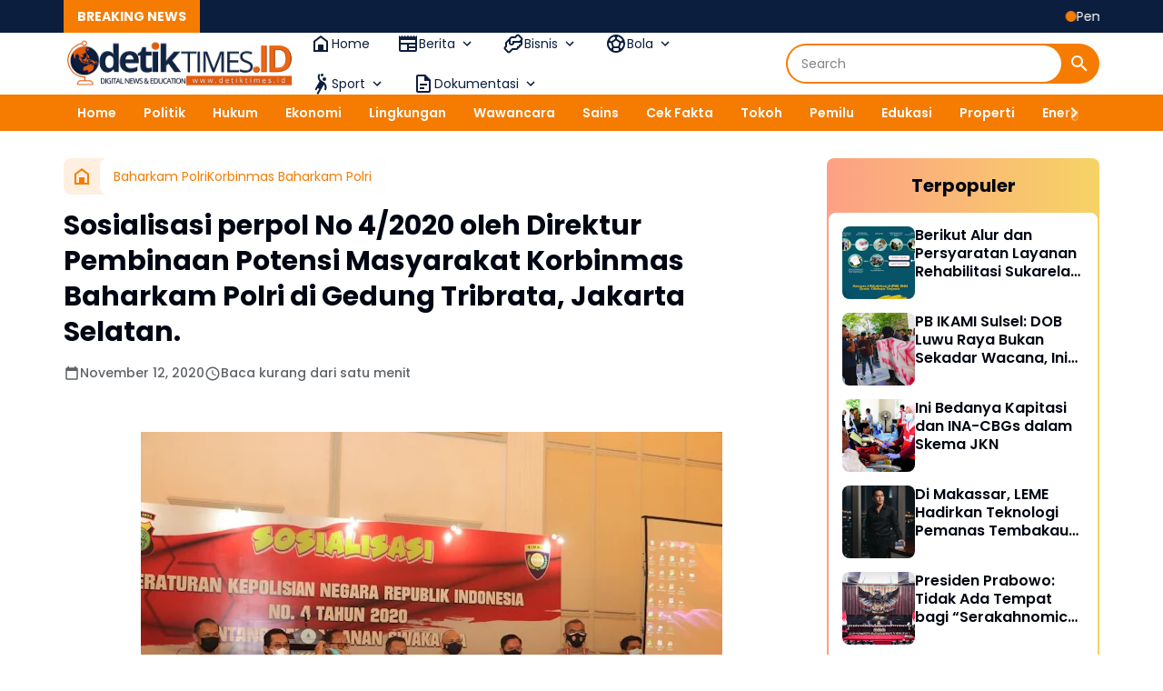

--- FILE ---
content_type: text/javascript; charset=UTF-8
request_url: https://www.detiktimes.id/feeds/posts/default/?alt=json-in-script&max-results=10&callback=jQuery36408708006769084768_1769725191664&_=1769725191665
body_size: 34835
content:
// API callback
jQuery36408708006769084768_1769725191664({"version":"1.0","encoding":"UTF-8","feed":{"xmlns":"http://www.w3.org/2005/Atom","xmlns$openSearch":"http://a9.com/-/spec/opensearchrss/1.0/","xmlns$blogger":"http://schemas.google.com/blogger/2008","xmlns$georss":"http://www.georss.org/georss","xmlns$gd":"http://schemas.google.com/g/2005","xmlns$thr":"http://purl.org/syndication/thread/1.0","id":{"$t":"tag:blogger.com,1999:blog-2683840735982169808"},"updated":{"$t":"2026-01-29T21:54:11.599+08:00"},"category":[{"term":"News"},{"term":"Nasional"},{"term":"Jakarta"},{"term":"Covid-19"},{"term":"Headline"},{"term":"Presiden Joko Widodo"},{"term":"Prabowo Subianto"},{"term":"Internasional"},{"term":"Takalar"},{"term":"Daerah"},{"term":"Polri"},{"term":"Kapolri"},{"term":"Teddy Indra Wijaya"},{"term":"Indonesia"},{"term":"Edu"},{"term":"Pendidikan"},{"term":"TNI POLRI"},{"term":"Bencana Alam"},{"term":"Bupati Takalar"},{"term":"Protokol Kesehatan"},{"term":"Komdigi"},{"term":"Wapres"},{"term":"Aceh"},{"term":"K.H. Ma'ruf Amin"},{"term":"Makassar"},{"term":"Bareskrim"},{"term":"Divisi Humas Polri"},{"term":"Jenderal Polisi Drs. Listyo Sigit Prabowo"},{"term":"Kriminal"},{"term":"Kementerian PUPR"},{"term":"PSBB"},{"term":"Gugus Tugas Covid-19"},{"term":"DPR RI"},{"term":"Bogor"},{"term":"UMKM"},{"term":"Polisi"},{"term":"Business"},{"term":"Jenderal Polisi Idham Azis"},{"term":"Karo Penmas"},{"term":"Pemkab Takalar"},{"term":"Bansos"},{"term":"Kadiv Humas Polri"},{"term":"Bahlil Lahadalia"},{"term":"Ekonomi"},{"term":"ESDM"},{"term":"Mabes Polri"},{"term":"Sport"},{"term":"Bisnis"},{"term":"BNPB"},{"term":"BUMN"},{"term":"TNI"},{"term":"Biro SDM Polda Sulsel"},{"term":"Health"},{"term":"Karo SDM Polda Sulsel"},{"term":"Kesehatan"},{"term":"Panglima TNI"},{"term":"Politik"},{"term":"Seskab"},{"term":"Sulsel"},{"term":"Kombes Pol Anang Pudjijanto"},{"term":"Meutya Hafid"},{"term":"Penerimaan Polri"},{"term":"Polda Sulsel"},{"term":"Wakil Bupati Takalar"},{"term":"Divisi  Humas Polri"},{"term":"Olahraga"},{"term":"Polda Metro Jaya"},{"term":"Presiden Republik Indonesia"},{"term":"Jokowi"},{"term":"Rusia"},{"term":"Sekolah Rakyat"},{"term":"Kabaharkam Polri"},{"term":"Percepat Pemulihan Ekonomi"},{"term":"Pertamina"},{"term":"Bambang Soesatyo"},{"term":"Jayapura"},{"term":"Kemenhub"},{"term":"Koperasi Merah Putih"},{"term":"Vaksin Covid-19"},{"term":"DPD RI"},{"term":"KPK"},{"term":"MPR RI"},{"term":"Vladimir Putin"},{"term":"BLT"},{"term":"Djoko Tjandra"},{"term":"Ekobis"},{"term":"Kapolda Sulsel"},{"term":"Kominfo"},{"term":"Mendagri"},{"term":"Menko PMK"},{"term":"Menkominfo"},{"term":"BRICS"},{"term":"Menteri Pertanian"},{"term":"Pertanian"},{"term":"Pilkada 2020"},{"term":"Sumatera"},{"term":"Surabaya"},{"term":"Arab Saudi"},{"term":"Bali"},{"term":"Covid 19"},{"term":"Gibran Rakabuming"},{"term":"HUT Bhayangkara ke 74"},{"term":"KKP"},{"term":"Serang"},{"term":"Sukabumi"},{"term":"Swasembada Pangan"},{"term":"TNI AD"},{"term":"Wakapolri"},{"term":"ASEAN"},{"term":"ATR\/BPN"},{"term":"BPK"},{"term":"Brasil"},{"term":"Energi"},{"term":"Istana Kepresidenan"},{"term":"KSAD"},{"term":"Kabaharkam"},{"term":"Kemensos"},{"term":"Kemkomdigi"},{"term":"Menteri ESDM"},{"term":"Perancis"},{"term":"Presisi"},{"term":"kPU"},{"term":"APD"},{"term":"Bank Sampah"},{"term":"Emmanuel Macron"},{"term":"Kapolda Papua"},{"term":"Kemenkes"},{"term":"MBG"},{"term":"MUI"},{"term":"OPS Aman Nusa II"},{"term":"Polda Banten"},{"term":"Presiden Republik Prancis"},{"term":"TNI AL"},{"term":"TNI AU"},{"term":"Travel"},{"term":"APBD"},{"term":"ASN"},{"term":"Artificial Intelligence"},{"term":"BPOM"},{"term":"Baharkam Polri"},{"term":"Bawaslu"},{"term":"BeritaNasional"},{"term":"Idul fitri 1441 H"},{"term":"Istana Merdeka"},{"term":"Joko Widodo"},{"term":"Kemenparekraf"},{"term":"Nasional. Headline"},{"term":"OMNIBUS LAW"},{"term":"Prabowo"},{"term":"Syahrul Yasin Limpo"},{"term":"Tito Karnavian"},{"term":"UU ITE"},{"term":"Unhas"},{"term":"WNI"},{"term":"Wisata"},{"term":"Amran Sulaiman"},{"term":"BNN"},{"term":"BPBD"},{"term":"BPJS"},{"term":"BPS"},{"term":"Banjir"},{"term":"Bareskrim Polri"},{"term":"Batam"},{"term":"Batang"},{"term":"Gorontalo"},{"term":"HUT RI ke-80"},{"term":"Istana Negara"},{"term":"Kalteng"},{"term":"Kapolda Banten"},{"term":"Kemendikdasmen"},{"term":"Luwu"},{"term":"Mensesneg"},{"term":"Natal"},{"term":"New Normal"},{"term":"PMI"},{"term":"kemenag"},{"term":"BMKG"},{"term":"Baksos"},{"term":"Bandung"},{"term":"Banten"},{"term":"Bantuan"},{"term":"Banyuwangi"},{"term":"Barru"},{"term":"Bea Cukai"},{"term":"Gatot Edy Pramono"},{"term":"Hari Lahir Pancasila"},{"term":"Irjen Pol Argo Yuwono"},{"term":"Kabareskrim"},{"term":"Kalimantan Barat"},{"term":"Kasetukpa Lemdiklat Polri"},{"term":"Ketua MPR RI"},{"term":"Narkoba"},{"term":"Narkotika"},{"term":"PCR"},{"term":"Papua"},{"term":"SDM"},{"term":"Sekda Takalar"},{"term":"Sertijab"},{"term":"Solar Subsidi"},{"term":"Teknologi"},{"term":"Vaksin"},{"term":"Virus corona"},{"term":"Australia"},{"term":"BNI"},{"term":"BPH MIGAS"},{"term":"Bencana"},{"term":"Brimob"},{"term":"Forkopimda"},{"term":"Gubenur Jatim"},{"term":"HUT ke-75 RI"},{"term":"Healine"},{"term":"Hoax"},{"term":"Jawa Tengah"},{"term":"Johnny G. Plate"},{"term":"Kalbar"},{"term":"Kalimantan"},{"term":"Kemen PAN\/RB"},{"term":"Kemendagri"},{"term":"Kementan"},{"term":"Mahfud MD"},{"term":"Makan Bergizi Gratis"},{"term":"Menlu"},{"term":"Mentan"},{"term":"NKRI"},{"term":"PKH"},{"term":"PPATK"},{"term":"Panen Raya Jagung"},{"term":"Pangkep"},{"term":"Pariwisata"},{"term":"Perpres"},{"term":"Polisiku"},{"term":"Raja Ampat"},{"term":"Sri Mulyani"},{"term":"Tahun Baru"},{"term":"Tech"},{"term":"UU Cipta Kerja"},{"term":"Wagub Sulsel"},{"term":"ABK"},{"term":"BNPT"},{"term":"Banjarmasin"},{"term":"Erick Thohir"},{"term":"FAO"},{"term":"FPI"},{"term":"Gubenur Jateng"},{"term":"IMF - Bank Dunia"},{"term":"Ibu Iriana Jokowi"},{"term":"Kabareskrim Polri"},{"term":"Karhutla"},{"term":"Kemenko PMK"},{"term":"Kemenpora"},{"term":"Kemhan"},{"term":"Kerjasama"},{"term":"Keuangan"},{"term":"Komjen Pol Agus Andrianto"},{"term":"Malaysia"},{"term":"Menkeu"},{"term":"Menpora"},{"term":"Menteri Keuangan"},{"term":"PLN"},{"term":"PPKM"},{"term":"RUU Cipta Kerja"},{"term":"SPPG"},{"term":"Sembako"},{"term":"Singapura"},{"term":"Sulawesi Selatan"},{"term":"Tambang Nikel"},{"term":"Tangerang"},{"term":"WHO"},{"term":"swasembada energi"},{"term":"APEC"},{"term":"Amerika"},{"term":"BBM Subsidi"},{"term":"BPKP"},{"term":"Bakti Sosial"},{"term":"Budaya"},{"term":"Densus 88"},{"term":"Dukcapil"},{"term":"Edukasi"},{"term":"Ganjar Pranowo"},{"term":"HAM"},{"term":"HUT ke-75 Kemerdekaan RI"},{"term":"Haji"},{"term":"Huntara"},{"term":"Indo Defense 2025"},{"term":"Infrastruktur"},{"term":"Irjen Pol Merdisyam"},{"term":"Jawa Timur"},{"term":"KBRI"},{"term":"KSPN"},{"term":"KUHP"},{"term":"Kakorlantas"},{"term":"Kebakaran Kejagung"},{"term":"Kemenko Polhukam"},{"term":"Kementerian PANRB"},{"term":"Keppres"},{"term":"Ketahanan Pangan"},{"term":"Ketua DPR RI"},{"term":"Ketum Perjosi"},{"term":"Khofifah Indar Parawansa"},{"term":"Lingkungan"},{"term":"Longsor"},{"term":"Luwu Timur"},{"term":"Mafia BBM"},{"term":"Manado"},{"term":"Moeldoko"},{"term":"PM Anwar Ibrahim"},{"term":"PSSI"},{"term":"Pemkab Barru"},{"term":"Penyebar Hoax"},{"term":"Perjosi"},{"term":"Pontianak"},{"term":"Puan Maharani"},{"term":"RAPIM TNI-POLRI"},{"term":"Riau"},{"term":"SAR"},{"term":"SPBU"},{"term":"Salim Djati Mamma"},{"term":"Sampah"},{"term":"Sinjai"},{"term":"TNI - Polri"},{"term":"TNI-POLRI"},{"term":"Tambang"},{"term":"Teroris"},{"term":"UNHAN"},{"term":"Vaksinasi Massal"},{"term":"AELM"},{"term":"AI"},{"term":"APBN"},{"term":"Agam"},{"term":"Airlangga Hartarto"},{"term":"Akmil"},{"term":"Akpol"},{"term":"Andi Amran Sulaiman"},{"term":"Anthony Albanese"},{"term":"BBM"},{"term":"Bansos2026"},{"term":"Bantuan Kemanusiaan"},{"term":"Bappenas"},{"term":"Booster"},{"term":"CHSE"},{"term":"Capaja"},{"term":"DPRD Takalar"},{"term":"DTKS"},{"term":"DTSEN"},{"term":"Dedi Alamsyah Mannaroi"},{"term":"Digital"},{"term":"Dinas Kesehatan"},{"term":"Direktur Intelkam polda Sulsel"},{"term":"Donor Darah"},{"term":"Duta Politika Indonesia"},{"term":"Ekspor"},{"term":"Energi Terbarukan"},{"term":"Hukum"},{"term":"IMI"},{"term":"Investasi"},{"term":"JKN"},{"term":"Jagung"},{"term":"Jatim"},{"term":"Jenderal TNI Marsekal Hadi Tjahjanto"},{"term":"Jon Kenedi"},{"term":"KAMI"},{"term":"KAPOLDA"},{"term":"KEMEN PPPA"},{"term":"KEMENTERIAN SOSIAL"},{"term":"KLHK"},{"term":"KSOP Utama Makassar"},{"term":"Kabid Humas Polda Metro Jaya"},{"term":"Kapolda Jatim"},{"term":"Kapolda Metro Jaya"},{"term":"Kapolda NTB"},{"term":"Kapolres Takalar"},{"term":"Kemendikbud"},{"term":"Kemenkeu"},{"term":"Kementerian Pariwisata"},{"term":"Kementerian Pertanian"},{"term":"Komjen Listyo Sigit Purnomo"},{"term":"Korlantas Polri"},{"term":"Korupsi"},{"term":"Kostrad"},{"term":"Lebaran"},{"term":"Luwu Utara"},{"term":"Mabes TNI"},{"term":"Maklumat Kapolri"},{"term":"Maros"},{"term":"Menhan"},{"term":"Menko Perekonomian"},{"term":"Menko Polhukam"},{"term":"Mensos"},{"term":"Menteri Kesehatan"},{"term":"Menteri LHK"},{"term":"Menteri PANRB"},{"term":"Menteri PPN"},{"term":"Minyak Bumi"},{"term":"Minyak Goreng"},{"term":"Mudik Lebaran"},{"term":"Nikel"},{"term":"PCO"},{"term":"PPN"},{"term":"Polres Luwu"},{"term":"Polrestabes Makassar"},{"term":"PrabowoSubianto"},{"term":"Prancis"},{"term":"RDMP"},{"term":"Rapid Test"},{"term":"SIP Angkatan 49"},{"term":"Sabu"},{"term":"Satgas Penanganan Covid-19"},{"term":"Sepak Bola"},{"term":"Setukpa Polri"},{"term":"Sjafrie Sjamsoedin"},{"term":"Sumatera Barat"},{"term":"Sumatera Utara"},{"term":"Sumut"},{"term":"TVRI"},{"term":"UNM"},{"term":"WTP"},{"term":"Wabup Takalar"},{"term":"Yogyakarta"},{"term":"AAL"},{"term":"AAU"},{"term":"ATR 42-500"},{"term":"Agus Harimurti Yudhoyono"},{"term":"Anita Kolopaking"},{"term":"As SDM"},{"term":"BKN"},{"term":"BKPSDM"},{"term":"BPKH"},{"term":"BPN Takalar"},{"term":"Balangan"},{"term":"Banda Aceh"},{"term":"Baznas"},{"term":"Beras"},{"term":"BeritaViral"},{"term":"Bio Farma"},{"term":"Bola"},{"term":"Buleleng"},{"term":"Bulog"},{"term":"CPNS"},{"term":"Capt. Mohamad Arif"},{"term":"CekBansos"},{"term":"Cisarua"},{"term":"DPI"},{"term":"Dapur Umum"},{"term":"Demo Buruh"},{"term":"EkonomiRI"},{"term":"Ekspedisi"},{"term":"FGD"},{"term":"FKUB"},{"term":"Fatmawati Rusdi"},{"term":"Gibran Rakabung"},{"term":"Green Energy"},{"term":"Guru"},{"term":"HUT Bhayangkara"},{"term":"HUT Bhayangkara ke 79"},{"term":"Hedline"},{"term":"Hidrometeorologi"},{"term":"Himmas"},{"term":"IKAMI"},{"term":"IKN"},{"term":"IMEI"},{"term":"ITP"},{"term":"Idul Adha 1441 H"},{"term":"Imigrasi"},{"term":"Impor"},{"term":"Inggris"},{"term":"International"},{"term":"Irwasum Polri"},{"term":"Jaksa Agung"},{"term":"Jawa Barat"},{"term":"John Kei"},{"term":"KAI"},{"term":"KEJAKSAAN AGUNG"},{"term":"KEK SANUR"},{"term":"KKB"},{"term":"KTT 46 ASEAN"},{"term":"KTT ASEAN"},{"term":"KUHAP"},{"term":"Kabag Penum"},{"term":"Kalemdiklat Polri"},{"term":"Kalimantan Selatan"},{"term":"Kalimantan Tengah"},{"term":"Kalsel"},{"term":"Kampus"},{"term":"Kapolda Bali"},{"term":"Kapolda Kalsel"},{"term":"Kapolrestabes Surabaya"},{"term":"Kejagung"},{"term":"Kemanusiaan"},{"term":"Kemenlu"},{"term":"Kepala BNPB"},{"term":"Kolaborasi"},{"term":"Komisi III DPR RI"},{"term":"Komnas HAM"},{"term":"Koperasi"},{"term":"Kualalumpur"},{"term":"Kunjungan Kerja"},{"term":"LPS"},{"term":"Laka Laut"},{"term":"Listrik"},{"term":"Literasi"},{"term":"Logo HUT RI ke-80"},{"term":"M.H."},{"term":"MRT"},{"term":"Mahkamah Konstitusi"},{"term":"Malang"},{"term":"Malili"},{"term":"Mamuju"},{"term":"Medan"},{"term":"Megawati Soekarnoputri"},{"term":"Menhub"},{"term":"Menkes"},{"term":"Menteri Luar Negeri Amerika Serikat"},{"term":"Motor Listrik"},{"term":"Mou"},{"term":"NTMC"},{"term":"Nakes"},{"term":"Nataru"},{"term":"OJK"},{"term":"Open House"},{"term":"PAUD"},{"term":"PBB"},{"term":"PBNU"},{"term":"PHK"},{"term":"PLTP"},{"term":"PPHN"},{"term":"PSN"},{"term":"PT Semen Tonasa"},{"term":"PUPR"},{"term":"PWI"},{"term":"Padang Panjang"},{"term":"Pajak"},{"term":"Palangkaraya"},{"term":"Palopo"},{"term":"Parepare"},{"term":"Pemprov Jatim"},{"term":"Pemulihan Ekonomi Nasional"},{"term":"Perbakin"},{"term":"Pesawat Jatuh"},{"term":"Petani"},{"term":"Pilkada"},{"term":"Polda Bali"},{"term":"Polda Kalsel"},{"term":"Polres Maros"},{"term":"Polrestabes Surabaya"},{"term":"Pra Piala Dunia"},{"term":"Presiden"},{"term":"RPJMD"},{"term":"RSPAD"},{"term":"Reforma Agraria"},{"term":"Rekor Muri"},{"term":"Rizieq Sihab"},{"term":"S.H."},{"term":"S.I.K."},{"term":"SKCK"},{"term":"SKP"},{"term":"SOP"},{"term":"SSDM Polri"},{"term":"STSARC"},{"term":"STSC"},{"term":"Sapi Kurban"},{"term":"Selayar"},{"term":"Semarang"},{"term":"Semen Tonasa Shooting Club"},{"term":"SeskabTeddy"},{"term":"Sidang Kabinet Paripurna"},{"term":"Singkawang"},{"term":"Sumbar"},{"term":"Swiss"},{"term":"TP PKK"},{"term":"Tambang Emas"},{"term":"Tenaga Medis"},{"term":"Timnas Indonesia"},{"term":"Tips"},{"term":"Transportasi"},{"term":"UHC"},{"term":"UKM"},{"term":"UPP Kelas III Malili"},{"term":"UUD 1945"},{"term":"Viral"},{"term":"WNA"},{"term":"Wakil Gubernur Sulsel"},{"term":"Wakil Presiden"},{"term":"3T"},{"term":"AHY"},{"term":"AKBP Adnan Pandibu"},{"term":"AKPOL 94"},{"term":"Aceh Tamiang"},{"term":"Advetorial"},{"term":"Air Bersih"},{"term":"Alat Kesehatan"},{"term":"Alexander Sabar"},{"term":"Altar 89"},{"term":"Anarcho"},{"term":"Antiteror"},{"term":"Artikel"},{"term":"Arwana Irian"},{"term":"Asuransi"},{"term":"Atletik"},{"term":"BGN"},{"term":"BIN"},{"term":"BKO"},{"term":"BKPM"},{"term":"BKPRMI"},{"term":"BLT DD"},{"term":"BLU"},{"term":"BNNP"},{"term":"BP2MI"},{"term":"BPPT"},{"term":"BPR"},{"term":"BUJT"},{"term":"Bahan Pokok"},{"term":"Bakamla"},{"term":"Bandara Soekarno Hatta"},{"term":"Bandara Soekarno-Hatta"},{"term":"Basional"},{"term":"Bastille Day 2025"},{"term":"Batu Bara"},{"term":"Bedah Rumah"},{"term":"BeritaTerkini"},{"term":"Bhabinkamtibmas"},{"term":"Birokrasi"},{"term":"Bitung"},{"term":"Blora"},{"term":"Bojonegoro"},{"term":"Bone"},{"term":"Brunei Darussalam"},{"term":"Budi Arie Setiadi"},{"term":"Bunaken Dapoer"},{"term":"Bupati Maros"},{"term":"CEIR"},{"term":"CSR"},{"term":"Cek Kesehatan Gratis"},{"term":"Celebes Convention Center"},{"term":"Check point"},{"term":"Cikarang"},{"term":"Cilegon"},{"term":"DJA"},{"term":"DPO"},{"term":"DPR"},{"term":"DPSP"},{"term":"Dana BOS"},{"term":"Dana Desa"},{"term":"Dandim"},{"term":"Dandim 1426"},{"term":"Data Tunggal"},{"term":"Davos2026"},{"term":"Demak"},{"term":"Denpasar"},{"term":"Digitalisasi Perlinsos"},{"term":"Direktorat Intelkam Polda Sulawesi Selatan"},{"term":"Dito Ariotedjo"},{"term":"Divisi II Kostrad"},{"term":"Dokter Reisa"},{"term":"EBT"},{"term":"EMC"},{"term":"Ekonomi Digital"},{"term":"ErickThohir"},{"term":"Erupsi"},{"term":"Expor"},{"term":"Food"},{"term":"Forbes Media"},{"term":"GNLD"},{"term":"GPDRR"},{"term":"GSP"},{"term":"Gakkumdu"},{"term":"Gakkumdu Pilkada 2020"},{"term":"Garuda Logistic Nusantara"},{"term":"Gempa Bumi"},{"term":"Giant Sea Wall"},{"term":"Gilimanuk"},{"term":"Gubenur DKI"},{"term":"Gubenur Sulsel"},{"term":"HKG"},{"term":"HOAKS"},{"term":"HTI"},{"term":"Hakim"},{"term":"Halal"},{"term":"Hari Anak Nasional"},{"term":"Hari Kartini"},{"term":"Hilirisasi"},{"term":"Hilirisasi Tambang"},{"term":"HukumDanKeamanan"},{"term":"Hulu Sungai Utara"},{"term":"Hyundai"},{"term":"IKN Nusantara"},{"term":"Ibukota Negara Nusantara"},{"term":"Idul Adha"},{"term":"Imipas"},{"term":"International Conference of Infrastructure"},{"term":"International Conference on Infrastructure"},{"term":"Irwasda Polda Sulsel"},{"term":"JKK"},{"term":"JKM"},{"term":"Jembatan Timbang"},{"term":"Jenderal TNI Andika Perkasa"},{"term":"Jihad"},{"term":"KKB Papua"},{"term":"KLB"},{"term":"KM Barcelona VA"},{"term":"KNEKS"},{"term":"KPCPEN"},{"term":"KPM"},{"term":"KSAL"},{"term":"KSAU"},{"term":"KSPI"},{"term":"KTT ke-36 ASEAN"},{"term":"KUR"},{"term":"KY"},{"term":"Kabid Humas Polda Sulsel"},{"term":"Kabinet Merah Putih"},{"term":"Kades"},{"term":"Kakorpolairud"},{"term":"Kamboja"},{"term":"Kapolda Jabar"},{"term":"Kapolda Kalteng"},{"term":"Kapolres Luwu"},{"term":"Kapolres Madina"},{"term":"Kapolres Pangkep"},{"term":"Kapolrestabes Medan"},{"term":"Karo Korwas"},{"term":"Kartu Pra Kerja"},{"term":"Kasetpres"},{"term":"Kecelakaan"},{"term":"Kejati Sulsel"},{"term":"Kelompok Tani"},{"term":"KemenP2MI"},{"term":"Kemenko Perekonomian"},{"term":"Kementerian Desa Dan PDTT"},{"term":"Kementerian PKP"},{"term":"Kementerian Pariwisata dan Ekonomi"},{"term":"Kemlu"},{"term":"Kenaikan Pangkat"},{"term":"Kendari"},{"term":"Kepala BNPT"},{"term":"Kepala IKN"},{"term":"Kepala Staf Kepresidenan"},{"term":"Kereta Api Indonesia"},{"term":"Ketua MA"},{"term":"Ketua MPR"},{"term":"Ketua T.P PKK Takalar"},{"term":"Ketua Umum TP PKK"},{"term":"Kidsstar School"},{"term":"Klappertaart"},{"term":"Kodim1426"},{"term":"Komite II DPD RI"},{"term":"Komjen Pol Dedi Prasetyo"},{"term":"Kompolnas"},{"term":"Komunikasi"},{"term":"Komunikasi Publik"},{"term":"Konawe"},{"term":"Korea Selatan"},{"term":"Korpolairud"},{"term":"Kubu Raya"},{"term":"Kuliner"},{"term":"LEME Indonesia"},{"term":"LEME Makassar"},{"term":"LHP"},{"term":"LPDB"},{"term":"LPDP"},{"term":"LPSPL"},{"term":"LVRI"},{"term":"Labuan Bajo"},{"term":"Lalu Lintas"},{"term":"Lantamal VI"},{"term":"Lapangan Kerja"},{"term":"Laut Natuna"},{"term":"Lebaran 2026"},{"term":"Logistik"},{"term":"Lombok Barat"},{"term":"London"},{"term":"Luiz Inácio Lula da Silva"},{"term":"Lumajang"},{"term":"MPL"},{"term":"MRS"},{"term":"MTQ"},{"term":"Madina"},{"term":"Mahasiswa"},{"term":"Mahkamah Agung"},{"term":"Makassar New Port"},{"term":"Marcel THE"},{"term":"Marinir"},{"term":"Maruar Sirait"},{"term":"Maulid Nabi Muhammad saw"},{"term":"Media"},{"term":"Menko Pangan"},{"term":"Menkoinfra"},{"term":"Menlu Retno"},{"term":"Menteri Investasi dan Hilirisasi"},{"term":"Menteri Komunikasi dan Informatika"},{"term":"Menteri Koordinator Bidang Perekonomian"},{"term":"Merak"},{"term":"Merauke"},{"term":"Merdisyam"},{"term":"Minahasa Utara"},{"term":"Mobil Listrik"},{"term":"Morowali"},{"term":"Musrenbang"},{"term":"NTT"},{"term":"Nasaruddin Umar"},{"term":"Nelayan"},{"term":"New York"},{"term":"News. Penerimaan Polri"},{"term":"ODF"},{"term":"ODOL"},{"term":"OKI"},{"term":"OPD"},{"term":"OPS Ketupat"},{"term":"Open House Idul Fitri"},{"term":"Ops Keselamatan 2020"},{"term":"PAG"},{"term":"PCPEN"},{"term":"PDAM"},{"term":"PELNI"},{"term":"PEN"},{"term":"PGL II"},{"term":"PGRI"},{"term":"PKKMB"},{"term":"PLBN"},{"term":"PLG"},{"term":"POMDAM XIV\/HASANUDDIN"},{"term":"PP Tunas"},{"term":"PPKM Mikro"},{"term":"PSBB DKI Jakarta"},{"term":"PSU Pilkada Palopo"},{"term":"PT Fajar Timur Tobacco"},{"term":"Palangka Raya"},{"term":"Palembang"},{"term":"Pam Swakarsa"},{"term":"Pancasila"},{"term":"Pandidikan"},{"term":"Panen Jagung"},{"term":"Pangdivif 2 Kostrad"},{"term":"Pascabencana"},{"term":"Paskah"},{"term":"Paskibraka"},{"term":"Paspampres"},{"term":"Patroli"},{"term":"Pekerja Migran"},{"term":"Pelayanan Kesehatan"},{"term":"Pelayanan Publik"},{"term":"Pemda"},{"term":"Pemilu 2024"},{"term":"Pemprov Sulsel"},{"term":"Pemulihan"},{"term":"Perampokan"},{"term":"Perdana Menteri Jepang"},{"term":"Peresmian"},{"term":"Perikhsa"},{"term":"Perisai Garuda"},{"term":"Perppu"},{"term":"Perseroda Maros"},{"term":"Perwira"},{"term":"Pinrang"},{"term":"Polda Jabar"},{"term":"Polda Jatim"},{"term":"Polda Kaltim"},{"term":"Polda Lampung"},{"term":"Polda Papua"},{"term":"Polres Luwu Timur"},{"term":"Polres Metro Jakarta Barat"},{"term":"Polres Sergai"},{"term":"Praspa"},{"term":"Premanisme"},{"term":"Presiden Jokowi"},{"term":"Propam Polri"},{"term":"Purbaya"},{"term":"Purbaya Yudhi Sadewa"},{"term":"Purnawirawan TNI-Polri"},{"term":"Puspen TNI"},{"term":"RPJMN"},{"term":"RRT"},{"term":"RSHPDN"},{"term":"RSUD Barru"},{"term":"RSUD Padjonga Dg Ngalle Takalar"},{"term":"RUU Minerba"},{"term":"RUU PDP"},{"term":"Rakernas XII"},{"term":"Rakernis Humas Polri"},{"term":"Rakornas"},{"term":"Ramadhan 1411 Hijriah"},{"term":"Regulasi"},{"term":"Revolusi Mental"},{"term":"Rumah Subsidi"},{"term":"Rupiah"},{"term":"S.I.K"},{"term":"SERGAI"},{"term":"SIP Angkatan 50"},{"term":"SKB"},{"term":"SKPD"},{"term":"SPBE"},{"term":"Saharuddin Ridwan"},{"term":"Sains"},{"term":"Satgas Tinombala"},{"term":"Satpol PP"},{"term":"Scammer"},{"term":"Sekolah Garuda"},{"term":"Sertifikat Tanah"},{"term":"Sespimen Polri"},{"term":"Setda Takalar"},{"term":"Sidang Umum PBB"},{"term":"Sidoarjo"},{"term":"Simon Aloysius Mantiri"},{"term":"SmartCity"},{"term":"Solo"},{"term":"Sorong"},{"term":"SportTourism"},{"term":"Sri Sultan Hamengkubuono X"},{"term":"Steve Forbes"},{"term":"Sulawesi"},{"term":"Sulawesi Utara"},{"term":"SulawesiSelatan"},{"term":"Sulut"},{"term":"Sumatera Selatan"},{"term":"Sumbawa"},{"term":"Survey"},{"term":"Swasembada Beras"},{"term":"THR"},{"term":"TKD"},{"term":"TKP"},{"term":"TMMD"},{"term":"TPPU"},{"term":"Tarif Listrik"},{"term":"Teknologi Nasional"},{"term":"Telekomunikasi"},{"term":"Telkomsel"},{"term":"Tenaga Kerja"},{"term":"Tidore"},{"term":"Timampu"},{"term":"Timika"},{"term":"TipsKeuangan"},{"term":"Tol Trans-Sumatera"},{"term":"Tolikara"},{"term":"Tourism"},{"term":"Transfer Data"},{"term":"Trauma Healing"},{"term":"Turki"},{"term":"UNDRR"},{"term":"UU PDP"},{"term":"Universitas Hasanuddin"},{"term":"WDP"},{"term":"WFH"},{"term":"Wahyudi Anas"},{"term":"Wakapolda Sulsel"},{"term":"Wakil Presiden RI"},{"term":"Yayasan Peduli Negeri"},{"term":"Zakat"},{"term":"kelompok teroris Ali Kalora"},{"term":"ormas"},{"term":"vaksin Moderna"},{"term":"#DirumahAja"},{"term":"0"},{"term":"100 Hari Kapolri"},{"term":"12 Duta Besar RI"},{"term":"15 ABK"},{"term":"17 Agustus 2025"},{"term":"2020"},{"term":"2026"},{"term":"3 Juta Rumah"},{"term":"3M"},{"term":"3T (testing"},{"term":"4 GHz"},{"term":"4 Pulau"},{"term":"4M"},{"term":"AI CoE"},{"term":"AKABRI '89"},{"term":"AKBP Dr. Fantry Taherong"},{"term":"AKPOL 1993 PESAT GATRA"},{"term":"AKPOL-TNI"},{"term":"APBN2020"},{"term":"APE"},{"term":"APH"},{"term":"APKASI"},{"term":"APL Logistics"},{"term":"APRI"},{"term":"ASAP"},{"term":"ASDP"},{"term":"ASI"},{"term":"ASN Digital"},{"term":"ATR BPN"},{"term":"ATRBPN"},{"term":"Abdul Kadir Karding"},{"term":"Abdul Mu’ti"},{"term":"Abolisi"},{"term":"Abu Janda"},{"term":"Aceh Besar"},{"term":"Aceh Timur"},{"term":"Adhy Makayasa"},{"term":"Aduan Konten"},{"term":"Affan Kurniawan"},{"term":"Afrika Selatan"},{"term":"Agraria"},{"term":"Ahmad Dofiri"},{"term":"Ahmad Muzani"},{"term":"Ajik Krisna"},{"term":"Akabri 1996"},{"term":"Aksara Nusantara"},{"term":"Akses Internet Pita Lebar"},{"term":"Aksi Nasional Pencegahan Korupsi"},{"term":"Alarice"},{"term":"Almatsus"},{"term":"Alquran"},{"term":"Alumni Akabri 88\/W84"},{"term":"Alutsista"},{"term":"Ambon"},{"term":"Amerika Serikat"},{"term":"Amnesti"},{"term":"Amuntai"},{"term":"Anak"},{"term":"Andi In Amul Hasan"},{"term":"Andi Mahyanto Mazda"},{"term":"Andi Sudirman Sulaiman"},{"term":"Andika Perkasa"},{"term":"Angela Tanosoedibjo"},{"term":"Anggaran"},{"term":"AnggitoAbimanyu"},{"term":"Angka Perkawinan Anak"},{"term":"Angkasa Pura II"},{"term":"Angkutan Barang"},{"term":"Angkutan Sampah"},{"term":"Animasi"},{"term":"Anti Korupsi"},{"term":"Anyer"},{"term":"Apel Gabungan"},{"term":"Apel Gelar Pasukan"},{"term":"Aplikasi"},{"term":"Aplikasi Andal"},{"term":"Aplikasi Layanan Publik"},{"term":"Aplikasi SIM Presisi Nasional"},{"term":"Apotik Kimia Farma Takalar"},{"term":"Arafura"},{"term":"Arahan Presiden"},{"term":"Arifah Fauzi"},{"term":"Aryoko Alberto Ferdinand Rumaropen"},{"term":"Asdep"},{"term":"Aset Daerah"},{"term":"Asian Games"},{"term":"Asprumnas"},{"term":"Asrena"},{"term":"Ass SDM Kapolri"},{"term":"BAST"},{"term":"BEI"},{"term":"BEM Universitas Cenderawasih"},{"term":"BEM se-Jateng"},{"term":"BHD"},{"term":"BJP PU"},{"term":"BKAG"},{"term":"BKI"},{"term":"BKKBN"},{"term":"BKO Papua"},{"term":"BLT-DD"},{"term":"BLU BAKTI"},{"term":"BMK"},{"term":"BMUD"},{"term":"BMUN"},{"term":"BNK"},{"term":"BORR"},{"term":"BP Batam"},{"term":"BPBD Barru"},{"term":"BPBD Takalar"},{"term":"BPD"},{"term":"BPJN"},{"term":"BPJPH"},{"term":"BPJS Ketenagakerjaan"},{"term":"BPJS TK"},{"term":"BPKD"},{"term":"BPKP Provinsi Sulawesi Selatan"},{"term":"BPNT"},{"term":"BPP"},{"term":"BPPSPAM"},{"term":"BPPW"},{"term":"BPSDM"},{"term":"BPU"},{"term":"BPUM"},{"term":"BSKAP"},{"term":"BSN"},{"term":"BSSN"},{"term":"BST"},{"term":"BSU"},{"term":"BTN"},{"term":"BTS"},{"term":"BUMD"},{"term":"Badan Geologi"},{"term":"BadanBahasa"},{"term":"Badris Salam"},{"term":"Baharkam PolriKorbinmas Baharkam Polri"},{"term":"Bahasa DaerahJawa Tengah"},{"term":"BahasaIndonesia"},{"term":"Bahaya Radikalisme"},{"term":"Bakti Religi"},{"term":"Balikpapan"},{"term":"Bambang"},{"term":"Bandar Lengeh Iren"},{"term":"Bandara Halim Perdanakusuma"},{"term":"Bandara Kediri"},{"term":"Bandung Barat"},{"term":"Bangladesh"},{"term":"Banjar"},{"term":"Banjir Bandang"},{"term":"Banjir Bandang NTT"},{"term":"Bank Mandiri"},{"term":"Bank Sulselbar"},{"term":"Banpres"},{"term":"Banpres Produktif"},{"term":"Bantan"},{"term":"Bantuan Modal Kerja"},{"term":"Bapanas"},{"term":"Baparekraf Developer Day 2020"},{"term":"Bappebti"},{"term":"Barito Kuala"},{"term":"Batubara"},{"term":"Beasiswa"},{"term":"Beasiswa Kemkomdigi-Chevening"},{"term":"Beasiswa LPDP"},{"term":"Bekasi"},{"term":"Belajar Di Rumah"},{"term":"BencanaAlam"},{"term":"Bendungan Kuwil Kawangkoan"},{"term":"BenerMeriah"},{"term":"Bengkalis"},{"term":"Bengkulu"},{"term":"Benih LobsterJPU"},{"term":"Benny Waworuntu"},{"term":"Berita"},{"term":"BeritaBola"},{"term":"BeritaPolitik"},{"term":"Bhakti Sosial"},{"term":"Bhineka Tunggal Ika"},{"term":"Big Data"},{"term":"Biji Pinang"},{"term":"Bimtek"},{"term":"Bintan"},{"term":"Bintang 4"},{"term":"Bintang Mahaputera"},{"term":"Biogas"},{"term":"Biro Korwas"},{"term":"BirokrasiBersih"},{"term":"Blitar"},{"term":"Bokondoni"},{"term":"Bom High Explosive"},{"term":"Bom Menteng"},{"term":"Bombana"},{"term":"Breaking News"},{"term":"Brigade Pangan"},{"term":"Brimob Jabar"},{"term":"Brimob Kalteng"},{"term":"Broadband Wireless Access"},{"term":"Buadaya"},{"term":"Buah Lokal"},{"term":"Budgeting"},{"term":"Budi Gunadi Sadikin"},{"term":"Bukan Janji Kosong! Di Davos"},{"term":"Bukit Tinggi"},{"term":"Buku"},{"term":"Bulan Kemerdekaan"},{"term":"Bulan Ramadhan"},{"term":"Bulgaria"},{"term":"Bulutangkis"},{"term":"BungaPenjaminan"},{"term":"Bupati Banyuwangi"},{"term":"Bupati Barru"},{"term":"Bupati Pinrang"},{"term":"Bupati TakalarGematasamara"},{"term":"Bupati Tapanuli Utara"},{"term":"Bursa Efek"},{"term":"Buruh"},{"term":"Buta Aksara"},{"term":"CKG"},{"term":"CLM"},{"term":"CMNP"},{"term":"COVAX"},{"term":"CPNS 2020"},{"term":"CPOB"},{"term":"CSFA"},{"term":"Camat Galesong"},{"term":"Camat Suli"},{"term":"CaraMenabung"},{"term":"Casis Polri"},{"term":"Catherine Wilson"},{"term":"Cawang"},{"term":"Chaidir Syam"},{"term":"Child grooming"},{"term":"Cofee Morning"},{"term":"Cofee Morning Progres Capaian P22"},{"term":"Council of Administration"},{"term":"Crime"},{"term":"Cuaca"},{"term":"Cuaca Ekstrem"},{"term":"Cukai DBH-CHT"},{"term":"Curanmor"},{"term":"Curat"},{"term":"Cuti Bersama"},{"term":"DEA"},{"term":"DIY"},{"term":"DJBC"},{"term":"DKP"},{"term":"DPD"},{"term":"DPD KNPI"},{"term":"DPKP"},{"term":"DPMPTSP"},{"term":"DPPN"},{"term":"DPRD Luwu Timur"},{"term":"DPRD Luwu Utara"},{"term":"DPRD Sumatera Utara"},{"term":"DPRRI"},{"term":"DPW"},{"term":"DPW Asprumnas Sulsel"},{"term":"DSN-MUI"},{"term":"DVI Polri"},{"term":"Daerah Kota Gorontalo"},{"term":"DagingSapi"},{"term":"Dana Bansos"},{"term":"DanaDarurat"},{"term":"Danau Tondano"},{"term":"Danrem"},{"term":"Danrem 074\/Warastratama"},{"term":"Dedi Alamsyah"},{"term":"Dedi Mulyadi"},{"term":"Dekan Termuda"},{"term":"Delegasi Maritim Belanda"},{"term":"Deli Serdang"},{"term":"Demo Damai"},{"term":"Denjaka"},{"term":"Deportasi"},{"term":"Deposito"},{"term":"Deputi Bidang Protokol"},{"term":"Deputi Repormasi Birokrasi Akuntabilitas Pengawasan"},{"term":"Deregulasi Aturan"},{"term":"Desa Mandiri"},{"term":"Destinasi Bali"},{"term":"Deteksi Dini"},{"term":"Dewan Lingkungan Hidup"},{"term":"Dharma Wanita"},{"term":"Dhira Brata"},{"term":"Didi Kempot"},{"term":"DigitalASEAN"},{"term":"Digitalisasi"},{"term":"Digitalisasi Manajemen ASN"},{"term":"DigitalisasiBansos"},{"term":"DigitalisasiPendidikan"},{"term":"Dikdim"},{"term":"Dila"},{"term":"Dinas Pertanian"},{"term":"Dinas Pertanian Takalar"},{"term":"Dinas Sosial"},{"term":"Diplomasi"},{"term":"Dir Reskrimum Polda Metro Jaya"},{"term":"Direktorat Intelkam"},{"term":"Direktur Jenderal Pengawasan Ruang Digital"},{"term":"Direskrimsus Polda Kalbar"},{"term":"Dirjen Bimas Islam"},{"term":"Dirjen Hubdat"},{"term":"Dirjen KPM"},{"term":"Dirjen PKH"},{"term":"Dirjen Pendis"},{"term":"Dirjen SDPPI"},{"term":"Dirut BAKTI Kominfo"},{"term":"Dirut Pertamina"},{"term":"Disduk Capil"},{"term":"Disinformasi"},{"term":"Diskon Transportasi"},{"term":"Disnakertrans"},{"term":"Dit Intelkam Polda Sulsel"},{"term":"Dit Lantas"},{"term":"Dit reskrimsus Polda Banten"},{"term":"Ditipidkor"},{"term":"Ditjen Hubla"},{"term":"Ditjen Infrastruktur Digital"},{"term":"Ditjen PPI Kominfo"},{"term":"Ditlantas Polda Banten"},{"term":"Dito Ariotedjo."},{"term":"Ditpolair Polri"},{"term":"Ditpolairud Korpolairud"},{"term":"Ditpolairud Polda Kepri"},{"term":"Ditreskrimsus Polda Banten"},{"term":"Dittipidkor"},{"term":"Dittipidum"},{"term":"Div TIK"},{"term":"Divkum"},{"term":"Djamari Chaniago"},{"term":"Dokter Spesialis"},{"term":"Doktor Hukum"},{"term":"Donald Trump"},{"term":"DoraAmalia"},{"term":"Drone"},{"term":"Dubes Amerika"},{"term":"Dubes Jerman Ina Lepel"},{"term":"Dubes Qatar"},{"term":"Dubes RI"},{"term":"Dumas Presisi"},{"term":"ETLE"},{"term":"EUA"},{"term":"Edukasi Bencana"},{"term":"Ekonomi Indonesia"},{"term":"Ekonomi Rakyat"},{"term":"Ekonomi Resilien"},{"term":"Ekonomi Tetap Ngegas"},{"term":"Ekonomi2026"},{"term":"EkonomiDigital"},{"term":"EkonomiKreatif"},{"term":"Eksploitasi Seksual"},{"term":"Emas"},{"term":"EmilDardak"},{"term":"Energi Bersih"},{"term":"Energi Huijau"},{"term":"Etnis"},{"term":"Evakuasi Pesawat Sriwijaya"},{"term":"Expo 2025 Osaka"},{"term":"F-16"},{"term":"FIBA Inaspro"},{"term":"FIFA"},{"term":"FKDB"},{"term":"FLPP"},{"term":"FRI"},{"term":"FWA"},{"term":"FairidNaparin"},{"term":"Fakultas Kedokteran UMI Makassar"},{"term":"Fantry Taherong"},{"term":"Festival Indonesia Perth 2020"},{"term":"Fifi Aleyda Yahya"},{"term":"Focus Group Discussion"},{"term":"Forum Kabupaten Sehat"},{"term":"Fun Bike 2020"},{"term":"Fun Run"},{"term":"GBBI"},{"term":"GNI"},{"term":"GNRM"},{"term":"GPCI"},{"term":"GWM"},{"term":"Gakkum"},{"term":"Gakkum ESDM"},{"term":"Ganja"},{"term":"Garuda Indonesia"},{"term":"Gas"},{"term":"Gempa M6"},{"term":"Gempa Majene dan Mamuju"},{"term":"Gempa Myanmar"},{"term":"Gen Z"},{"term":"Geogia"},{"term":"Geologi"},{"term":"Geopolitik"},{"term":"Gerakan Budaya Anti korupsi"},{"term":"Germas"},{"term":"GilbertoSilva"},{"term":"Gizi Gratis"},{"term":"Go Green"},{"term":"Gojek"},{"term":"GovTech"},{"term":"Gowa"},{"term":"Gowes Bersedekah"},{"term":"GraPARI"},{"term":"Greedomics"},{"term":"Gresik"},{"term":"Grok"},{"term":"Gubenur BI"},{"term":"Gubenur Gorontalo"},{"term":"Gubenur Kalsel"},{"term":"Gubernur Bank Sentral G-20"},{"term":"Gubernur DI Yogyakarta"},{"term":"Gubernur Gorontalo"},{"term":"Gubernur Jawa Barat"},{"term":"Gubernur Papua"},{"term":"Gubernur Sulawesi Tengah"},{"term":"Gubernur Sulsel"},{"term":"Gunung Anak Krakatau"},{"term":"Gus Ipul"},{"term":"Gymnast"},{"term":"HAKTEKNAS"},{"term":"HARI BHAKTI ADHYAKSA KE 60"},{"term":"HCS"},{"term":"HGU"},{"term":"HKN"},{"term":"HKT"},{"term":"HLM TPID"},{"term":"HMI"},{"term":"HUT Brimob"},{"term":"HUT Korpolairud ke-70"},{"term":"HUT LAN"},{"term":"HUT Polwan Ke 72"},{"term":"HUT RI ke-75"},{"term":"HUT TNI"},{"term":"HUT TNI ke-75"},{"term":"HUT ke-76 Kemerdekaan RI"},{"term":"HUT ke-80 Kemerdekaan RI"},{"term":"Hacker"},{"term":"Hadi Tjahjanto"},{"term":"Hafid"},{"term":"Halal Bihalal"},{"term":"Hambalang"},{"term":"Haornas"},{"term":"HargaDaging"},{"term":"Hari Anak Nasional 2020"},{"term":"Hari Bahayangkara"},{"term":"Hari Bayangkara 74"},{"term":"Hari Bhakti Postel ke-75"},{"term":"Hari Habitat Dunia 2020"},{"term":"Hari Ibu"},{"term":"Hari Juang TNI AD"},{"term":"Hari Kesatuan Gerak Bhayangkari ke-68"},{"term":"Hari Olahraga Nasional"},{"term":"Hari Pahlawan"},{"term":"Hari Pangan Sedunia 2020"},{"term":"Harkamtibmas"},{"term":"Harkitnas"},{"term":"Hasto Kristiyanto"},{"term":"Headine"},{"term":"Hesehatan"},{"term":"Hewan Eksotis"},{"term":"Hewan Kurban"},{"term":"Hilirisasi Kelapa"},{"term":"Himbauan"},{"term":"Himmas Sinjai Cari Nakhoda Baru Usai Vakum 18 Tahun"},{"term":"Hina Presiden"},{"term":"Hiu Paus"},{"term":"Hockey"},{"term":"Hubdat"},{"term":"Hujan"},{"term":"Hukum Adat"},{"term":"HukumDanKriminal"},{"term":"Huma Betang Night"},{"term":"Humanis"},{"term":"Humas Polda Jatim"},{"term":"Huntap"},{"term":"Hut Persit ke 74"},{"term":"IAD Kalsel"},{"term":"IAP"},{"term":"ICI 2025"},{"term":"IHIP"},{"term":"IHSG"},{"term":"IISF"},{"term":"IK-CEPA"},{"term":"IKAFOURSMA"},{"term":"IKAMISulsel"},{"term":"IKPN"},{"term":"IKTP"},{"term":"INSA"},{"term":"INTAN-WPL"},{"term":"IPBES"},{"term":"IPDN"},{"term":"IPM"},{"term":"IPPAT"},{"term":"IPSOS"},{"term":"IT"},{"term":"ITB"},{"term":"Ibu KSAD"},{"term":"Ibu Kapolri"},{"term":"Ibu Wapres"},{"term":"Identifikasi Akar Penyebab Penyimpangan Personil Polri"},{"term":"Ikan Arwana"},{"term":"Ikhsan"},{"term":"Iklim Investasi dan Daya Saing Nasional"},{"term":"Ilegal Fishing"},{"term":"Ilegal Mining"},{"term":"ImporSapi2026"},{"term":"IndoDefence"},{"term":"Indonesia Emas 2045"},{"term":"Indramayu"},{"term":"Infastruktur"},{"term":"InfoBansos"},{"term":"InfoBanyuwangi"},{"term":"InfoBenerMeriah"},{"term":"InfoJatim"},{"term":"InfoTanah"},{"term":"Inovasi"},{"term":"Inovasi Indonesa Expo"},{"term":"Inpres"},{"term":"Inspirasi"},{"term":"Institut Teknologi Bisnis AAS"},{"term":"Integritas"},{"term":"Internasiona"},{"term":"International Standards Olympiad"},{"term":"Internet Cepat"},{"term":"Interpol"},{"term":"InvestasiInggris"},{"term":"InvestasiPemula"},{"term":"IoT Makers Creation 2020"},{"term":"IpukFiestiandani"},{"term":"Iran"},{"term":"Irjen Moh Iqbal"},{"term":"Irjen Napoleon Bonaparte"},{"term":"Irjen Pol. Dr. Eko Budi Sampurno"},{"term":"Irwan Hamid"},{"term":"Itwasda Polda Sulsel"},{"term":"Itwasum Polri"},{"term":"Izin Edar"},{"term":"JK Owners"},{"term":"JPT Madya"},{"term":"JPU"},{"term":"Jaksa"},{"term":"Jalan Tol"},{"term":"Jambi"},{"term":"Jatinangor"},{"term":"JawaTimur"},{"term":"Jembatan Bailey"},{"term":"Jembatan Teluk Kendari"},{"term":"Jend TNI Andika Perkasa"},{"term":"Jenderal Dudung Abdurachman"},{"term":"Jenderal Pol. Purn. Agus Andrianto"},{"term":"Jepang"},{"term":"Judi Online"},{"term":"Jumat berkah"},{"term":"Jusuf Kalla"},{"term":"KAPAL PC 40 M"},{"term":"KBBI"},{"term":"KBN"},{"term":"KBRI New Delhi"},{"term":"KBRI Tokyo"},{"term":"KCJB"},{"term":"KDM"},{"term":"KIP"},{"term":"KIPP"},{"term":"KITLT"},{"term":"KKTB"},{"term":"KKYD"},{"term":"KM Bintang Laut"},{"term":"KMPM"},{"term":"KNPI"},{"term":"KODAM II\/Sriwijaya"},{"term":"KODIM 0607"},{"term":"KP2MI"},{"term":"KPK for DIGI"},{"term":"KPLB"},{"term":"KPP"},{"term":"KPPA"},{"term":"KPPN"},{"term":"KPR"},{"term":"KPU Provinsi Kalteng"},{"term":"KPUD"},{"term":"KRI John Lie-358"},{"term":"KRI Malahayati-362"},{"term":"KRI Sultan Hasanuddin 366"},{"term":"KRL Yogyakarta-Solo"},{"term":"KSDAE"},{"term":"KSP"},{"term":"KSPSI"},{"term":"KSSK"},{"term":"KTM OKI"},{"term":"KTMT"},{"term":"KTNA"},{"term":"KTP"},{"term":"KTP EL"},{"term":"KTT ASEAN-Selandia Baru"},{"term":"KTT G7"},{"term":"KTT Pleno ke-37 ASEAN"},{"term":"KTT ke-17 ASEAN-India"},{"term":"KTT ke-21 ASEAN-Korea Selatan"},{"term":"KTT ke-23 ASEAN-Jepang"},{"term":"KTT ke-8 ASEAN-Amerika Serikat"},{"term":"KUA"},{"term":"KUA-PPAS"},{"term":"KUBE"},{"term":"KUKM"},{"term":"KUMKM"},{"term":"KUPS"},{"term":"KWT"},{"term":"Kabaintelkam"},{"term":"KabarAceh"},{"term":"Kabid Humas Polda Banten"},{"term":"Kabid Humas Polda Lampung"},{"term":"Kabid Kum Polda Papua"},{"term":"Kabinda"},{"term":"Kabinda Papua Gugur"},{"term":"Kabinet Indonesia Kerja"},{"term":"Kadin"},{"term":"Kadis PU Takalar"},{"term":"Kadis Sosial Takalar"},{"term":"Kadiv Hubungan Internasional"},{"term":"Kakanwil Bulog"},{"term":"Kalapas Takalar"},{"term":"Kalbal"},{"term":"Kalimantan Utara"},{"term":"Kaltara"},{"term":"Kaltim"},{"term":"Kampanye Disiplin Bermasker"},{"term":"Kampanye Jaga Jarak"},{"term":"Kampanye Masker"},{"term":"Kampung Nelayan"},{"term":"Kampung Tangguh"},{"term":"KamusBesarBahasaIndonesia"},{"term":"Kanker Paru"},{"term":"Kantor Komunikasi Presiden"},{"term":"Kapal"},{"term":"Kapal Ramadhan ACT Sulsel"},{"term":"Kapolda Gorontalo"},{"term":"Kapolda Jateng"},{"term":"Kapolda Kalbar"},{"term":"Kapolda Kepri"},{"term":"Kapolda Lampung"},{"term":"Kapolda Riau"},{"term":"Kapolda Sulbar"},{"term":"Kapolda Sumsel"},{"term":"Kapolda Sumut"},{"term":"Kapolres  Luwu"},{"term":"Kapolres Batu Bara"},{"term":"Kapolres Mimika"},{"term":"Kapolres Selayar"},{"term":"Kapolres Simalungun"},{"term":"Kapolres Tolikara"},{"term":"Kapolrestabes Makassar"},{"term":"Kapolsek Bokondoni"},{"term":"Kapolsek Tolikara"},{"term":"Kapuas"},{"term":"Karantina Pertanian Denpasar"},{"term":"Karawang Timur"},{"term":"Kargo"},{"term":"Kartu SIM"},{"term":"Kartu Sembako"},{"term":"Kasat Intelkam Maros"},{"term":"Kasatgas Nusantara"},{"term":"Kawasan Ekonomi Khusus"},{"term":"Kawasan Industri"},{"term":"Kawasan Industri Takalar (KITA)"},{"term":"Kayong Utara"},{"term":"Keamanan"},{"term":"Keamanan Siber"},{"term":"Kebakaran"},{"term":"Kediri"},{"term":"Kehumasan"},{"term":"Kejahatan"},{"term":"Kejaksaan"},{"term":"Kejari"},{"term":"Kemarau"},{"term":"Kemen PPA"},{"term":"KemenPANRB"},{"term":"KemenPKP"},{"term":"Kemenaker"},{"term":"Kemendes PDTT"},{"term":"Kemenko Maritim dan Investasi"},{"term":"Kemenkop"},{"term":"Kemenkum"},{"term":"Kemenkumham"},{"term":"Kementeraian Agama"},{"term":"Kementeran ATR\/BPN"},{"term":"Kementerian ATR\/BPN"},{"term":"Kementerian Dalam Negeri"},{"term":"Kementerian ESDM"},{"term":"Kementerian Hukum"},{"term":"Kementerian Kesehatan"},{"term":"Kementerian LHK"},{"term":"Kementerian Luar Negeri"},{"term":"Kementerian Perhubungan"},{"term":"Kementerian Pertahanan"},{"term":"KementerianATR"},{"term":"Kemiskinan"},{"term":"Kemnaker"},{"term":"Kendagri"},{"term":"Kepala BNN"},{"term":"Kepala BRIN"},{"term":"Kepala Bappenas"},{"term":"Kepala Daerah"},{"term":"Kepala Dinas PMD Prov. Sulsel"},{"term":"Kepala Dinas PUPR"},{"term":"Kepala Protokol Negara"},{"term":"Kepala Staf Presiden"},{"term":"Kepres"},{"term":"Kepri"},{"term":"Kepsek Viral"},{"term":"Kepulauan Sula"},{"term":"Kereta Cepat"},{"term":"Kerja Sama"},{"term":"Kesadaran Bencana"},{"term":"Kesaktian Pancasila"},{"term":"Kesehatan.Lumajang"},{"term":"Keselamatan"},{"term":"Ketahanan Energi"},{"term":"Ketapang"},{"term":"Ketua Bawaslu"},{"term":"Ketua KNPB Mimika"},{"term":"Ketua KPU"},{"term":"Ketua MWA UNS"},{"term":"Ketua PMI Kab. Takalar"},{"term":"Ketua Tim Penggerak PKK"},{"term":"Keuangan Digital Syariah"},{"term":"KeuanganSehat"},{"term":"Keuskupan Agung Kupang"},{"term":"Khitanan Massal"},{"term":"Kilang Balikpapan"},{"term":"KinerjaLPS2025"},{"term":"Kodam"},{"term":"Kodam XVII\/Cenderawasih"},{"term":"Koderal XI"},{"term":"Kodim 0115"},{"term":"Kolaka Utara"},{"term":"Kombes Pol Dwi Suryo Cahtono"},{"term":"Kombes Pol Ibrahim Tompo"},{"term":"Kombes Pol Yudi HermawanBand Campus Competition"},{"term":"Kombes Pol. Dwi Suryo Cahyono"},{"term":"Kombes Witnu Urip Laksana"},{"term":"Komisi 1 DPR RI"},{"term":"Komisi Pemberantasan Korupsi"},{"term":"Komisi Yudisial"},{"term":"Komite PCPEN"},{"term":"Komite Penanganan Covid-19"},{"term":"Komjen Jusuf Manggabarani"},{"term":"Komjen Listyo Sigit"},{"term":"Komjen Pol Drs Agus Andrianto"},{"term":"Komjen Pol Listyo Sigit Prabowo sebagai"},{"term":"Konferensi Besar XXIII GP Ansor 2020"},{"term":"Konferensi Besar XXIII Gerakan Pemuda (GP) Ansor Tahun 2020"},{"term":"Konflik Agraria"},{"term":"Konflik Pertanahan"},{"term":"KonsultasiPublik"},{"term":"Konten"},{"term":"Konten Internet Negatif"},{"term":"Kontingen Garuda (Konga) XXVIII-L\/UNIFIL"},{"term":"Kontraktor Swasta Nasional"},{"term":"Koopssus TNI"},{"term":"Kopi"},{"term":"Korban Pesawat Sriwijaya Air"},{"term":"Korbrimob Polri"},{"term":"KoreaSelatan"},{"term":"Korlantas Polri Ops Keselamatn"},{"term":"Korps Bhayangkara"},{"term":"Koruptor"},{"term":"KosakataBaru"},{"term":"Kota Gorontalo"},{"term":"Kota Tangerang"},{"term":"KotaCerdas"},{"term":"Kunjungan Kenegaraan."},{"term":"L2DIKTI"},{"term":"LAN"},{"term":"LBPP"},{"term":"LCW"},{"term":"LD2DIKTI"},{"term":"LDII"},{"term":"LHKPN"},{"term":"LHPLK"},{"term":"LKBN Antara"},{"term":"LKM"},{"term":"LKPP"},{"term":"LNS"},{"term":"LP2B"},{"term":"LP2M"},{"term":"LPG"},{"term":"LPJK"},{"term":"LPSE"},{"term":"LPSK"},{"term":"LPTQ"},{"term":"LRT"},{"term":"Ladang Ganja"},{"term":"Laka Lantas"},{"term":"Lalu-Lintas"},{"term":"Lansia"},{"term":"Lantamal XIV"},{"term":"LapanganKerja"},{"term":"Lapas"},{"term":"Lapas Takalar"},{"term":"Larantuka"},{"term":"LariMarathon"},{"term":"Laskar Merah Putih"},{"term":"Laut"},{"term":"Layanan 24 Jam"},{"term":"Layanan Digital"},{"term":"Layanan Kesehatan"},{"term":"Layanan Keuangan"},{"term":"Leaders TalkX"},{"term":"Learning Management System"},{"term":"Lebanon"},{"term":"Legiun Veteran RI"},{"term":"Lelang"},{"term":"Lelang Frekuensi 1"},{"term":"Lembaga Administrasi Negara"},{"term":"Lembang"},{"term":"Lemhanas"},{"term":"Letjen TNI A.M. Putranto"},{"term":"Lhokseumawe"},{"term":"Libur Nasional"},{"term":"Liburan"},{"term":"Libya"},{"term":"Liga Indonesia"},{"term":"LingkunganHidup"},{"term":"Lintasan Kereta"},{"term":"Liquid Vape"},{"term":"Listrik Desa"},{"term":"Listrik Gratis"},{"term":"Listrik Masuk Desa"},{"term":"Lombok"},{"term":"Lombok Timur"},{"term":"Loteng"},{"term":"Lubang Buaya"},{"term":"LuwuRaya"},{"term":"M.M."},{"term":"M.Si"},{"term":"M.Si."},{"term":"MBC"},{"term":"MBR"},{"term":"MCO"},{"term":"MHA"},{"term":"MIND ID"},{"term":"MK"},{"term":"MM."},{"term":"MNC Media"},{"term":"MPP Digital Nasional"},{"term":"MTF"},{"term":"MV3 EV Pandu"},{"term":"Madago Raya"},{"term":"Madiun"},{"term":"Mafia Solar Subsidi"},{"term":"MafiaTanah"},{"term":"Mahasiswa Takalar"},{"term":"Majene"},{"term":"MakanBergiziGratis"},{"term":"Makarti Jaya"},{"term":"Malinau"},{"term":"Maluku Tenggara"},{"term":"Mandalika"},{"term":"Mandalika Racing Team"},{"term":"Manggarai Barat"},{"term":"Mangrove"},{"term":"Manipulasi"},{"term":"Maris"},{"term":"Maritim"},{"term":"Mark Carney"},{"term":"Marsekal TNI Hadi Tjahjanto"},{"term":"MasaSanggah"},{"term":"Masker Merah Putih"},{"term":"Masmindo Dwi Area"},{"term":"Masyarakat Adat"},{"term":"Mata Elang"},{"term":"Matamela Cyril Ramaphosa"},{"term":"Mataram"},{"term":"Matius Fakhiri"},{"term":"Mayjen TNI Edwin Adrian Sumantha"},{"term":"McDonalds"},{"term":"Media Centeri KPCPEN"},{"term":"Media Sosial"},{"term":"Medical Chek-Up"},{"term":"Medsos"},{"term":"Melinda Aksa"},{"term":"Mendes PDTT"},{"term":"Mendikbudristek"},{"term":"Menko Pemberdayaan Masyarakat"},{"term":"Menkomdigi"},{"term":"Menkumham"},{"term":"Menpan"},{"term":"Menpan RB"},{"term":"MentanAmran"},{"term":"Menteri Agama"},{"term":"Menteri Badan Usaha Milik Negara"},{"term":"Menteri Investasi"},{"term":"Menteri Koordinator Bidang Kemaritiman dan Investasi"},{"term":"Menteri Koperasi"},{"term":"Menteri Luar Negeri"},{"term":"Menteri PAN-RB"},{"term":"Menteri PPN\/Kepala Bappenas"},{"term":"Menteri Perhubungan"},{"term":"Menteri Sosial"},{"term":"Mesjid Istiqlal"},{"term":"Meugang"},{"term":"MeutiaFauziah"},{"term":"Meutya"},{"term":"MeutyaHafid"},{"term":"Migran"},{"term":"Militer"},{"term":"Minahasa"},{"term":"Mobil Listrik Indonesia"},{"term":"Modi"},{"term":"Modus Tipikor di KPP Madya Jakut"},{"term":"Moge"},{"term":"Moh. Taufiq Raof"},{"term":"Moneyfesting"},{"term":"Monsinyur  Petrus Turang"},{"term":"Monumen Pancasila Sakti"},{"term":"Monumen Polri"},{"term":"MotoGP"},{"term":"MotoGP 2021"},{"term":"Muh Isra Bil Ali"},{"term":"Muhaimin Iskandar"},{"term":"Muhammad Akbar"},{"term":"Muhammad Iqra Zulfikar Wisnu"},{"term":"Muhammadiyah Takalar"},{"term":"Muna Barat"},{"term":"Murung Raya"},{"term":"Museum Penerangan"},{"term":"Mutasi Jabatan"},{"term":"Muzakir Manaf"},{"term":"NATO"},{"term":"NEWS BPK"},{"term":"NIK"},{"term":"NPHD"},{"term":"NTB"},{"term":"NTB dan NTT"},{"term":"Naili Trisal"},{"term":"Nakes terinfeksi Covid"},{"term":"Nanas"},{"term":"Narasi"},{"term":"Nasihat Kapolri"},{"term":"Nasional Daerah"},{"term":"NasionalHeadline"},{"term":"Natal Bersama"},{"term":"Nees"},{"term":"Nezar Patria"},{"term":"Nganjuk"},{"term":"Ngawi"},{"term":"Nilai Pajak Dipangkas 80 Persen"},{"term":"Notaris"},{"term":"Nugraha Sakanti"},{"term":"Nusron Wahid"},{"term":"NusronWahid"},{"term":"ODGJ"},{"term":"OECD"},{"term":"OMP"},{"term":"OPS Ketupat 2020"},{"term":"OPT"},{"term":"OPTK"},{"term":"OTG"},{"term":"OTP"},{"term":"OTT"},{"term":"Oikumene"},{"term":"Olah TKP"},{"term":"Olahrahga"},{"term":"Olimpiade"},{"term":"Ombudsman"},{"term":"Ony Jafar"},{"term":"Operasi Lilin dan Tahun Baru"},{"term":"Operasi Mantap Praja 2020"},{"term":"Operasi Patuh Jaya 2020"},{"term":"Operasi Tinombala"},{"term":"Operasi Zebra Rinjani 2020"},{"term":"Ops Damai Cartenz"},{"term":"Ops Lilin 2020"},{"term":"Ops Patuh"},{"term":"Osaka"},{"term":"Ossy Dermawan"},{"term":"Otomotif"},{"term":"Over Dimension Over Loading"},{"term":"P2TP2A"},{"term":"P3MD"},{"term":"P3SON"},{"term":"PAD"},{"term":"PAM Swarkarsa"},{"term":"PAM VVIP"},{"term":"PASAR Pasar Asia Timur"},{"term":"PATI Polri"},{"term":"PATI TNI"},{"term":"PB Naianatawa Bontosunggu"},{"term":"PBB-P2"},{"term":"PBSI"},{"term":"PC-PEN"},{"term":"PCNU"},{"term":"PDB"},{"term":"PDI Perjuangan"},{"term":"PDIP"},{"term":"PENGRUSAKAN KAPAL PENYEDOT PASIR QUEEN OF NETHERLAND"},{"term":"PG Bhayangkari 04 Lemdiklat Polri"},{"term":"PHBI"},{"term":"PIC"},{"term":"PIP"},{"term":"PISPK"},{"term":"PKBM"},{"term":"PKK"},{"term":"PKK ke-48"},{"term":"PKM"},{"term":"PKMS"},{"term":"PKN"},{"term":"PKPM"},{"term":"PKPU"},{"term":"PKT"},{"term":"PLN Mobile Run 2025"},{"term":"PLTS"},{"term":"PLTU"},{"term":"PM Vietnam"},{"term":"PMD"},{"term":"PMJ"},{"term":"PN"},{"term":"PNBP"},{"term":"PNPB"},{"term":"PNPM"},{"term":"POC"},{"term":"POLIS AWARD 2021"},{"term":"POLRES SOPPENG"},{"term":"PON XX"},{"term":"PPAT"},{"term":"PPIA"},{"term":"PPIH"},{"term":"PPK"},{"term":"PPMI"},{"term":"PPP"},{"term":"PPPK"},{"term":"PPSDMP"},{"term":"PPSI"},{"term":"PPU"},{"term":"PRESDEN JOKO WIDODO"},{"term":"PSBB Banjarmasin"},{"term":"PSC"},{"term":"PSDKP-KKP"},{"term":"PSDPKP"},{"term":"PSE"},{"term":"PSMTI"},{"term":"PSU"},{"term":"PT KAI"},{"term":"PT PAL Indonesia (Persero)"},{"term":"PT Pelindo"},{"term":"PT. Jasaraharja Cabang Papua"},{"term":"PT.BSF"},{"term":"PT.MBP"},{"term":"PT.MRU"},{"term":"PT.PBBS"},{"term":"PT.Pos"},{"term":"PTPN V"},{"term":"PTSL"},{"term":"PTSP"},{"term":"PULAU PISAU"},{"term":"PVMBG"},{"term":"Padang"},{"term":"Paket Data Gratis"},{"term":"Panen"},{"term":"Pangdam II\/Sriwijaya"},{"term":"Pangdam III siliwangi"},{"term":"Pangdam IX\/Udayana"},{"term":"Pangdam V\/Brawijaya"},{"term":"Pangdam XIV\/Hasanuddin"},{"term":"Pangdivif 3 Kostrad"},{"term":"Pangkel"},{"term":"Pangkogabwilhan III"},{"term":"Pangkostrad"},{"term":"Pansus"},{"term":"Pantai Pasir Putih Anyer"},{"term":"Pantura"},{"term":"Papua Barat"},{"term":"Papua Selatan"},{"term":"Papua Tengah"},{"term":"Parigi Moutong"},{"term":"Pasar Mitra Tani"},{"term":"Pasar Pelayanan Publik"},{"term":"Pasar Tradisional"},{"term":"Paskalis Imadawa"},{"term":"Paslon"},{"term":"Pasokan BBM"},{"term":"Pasuruan"},{"term":"Patra Niaga"},{"term":"Patroli Laut"},{"term":"Patroli Siber"},{"term":"Pejabat Karantina"},{"term":"Pekanbaru"},{"term":"Pekerja Migran Indonesia"},{"term":"Pelabuhan"},{"term":"Pelabuhan Sunda Kelapa"},{"term":"Pelantikan"},{"term":"Pelantikan Kapolri"},{"term":"Pelatihan Keterampilan Bagi Pegawai Negeri"},{"term":"Pelayanan Intelkam Polda Sulsel"},{"term":"Pelayaran Publik"},{"term":"Pelindo"},{"term":"Pembangunan"},{"term":"Pembebasan Bersyarat"},{"term":"Pemberantasan"},{"term":"Pemberdayaan Ekonomi"},{"term":"Pemda Papua"},{"term":"PemekaranWilayah"},{"term":"Pemetaan Penyakit"},{"term":"Pemilihan Kepala Desa 2021"},{"term":"Pemilihan RT RW"},{"term":"Pemkap Barru"},{"term":"Pemkot Parepare"},{"term":"Pemprov DKI"},{"term":"Pemulihan Ekonomi"},{"term":"Pemulihan Ekonomi Kawasan"},{"term":"Pemulihan Energi"},{"term":"Pemulihan Jalur"},{"term":"Pemulihan Lingkungan"},{"term":"Penanggulangan Bencana"},{"term":"Penangkaran Ikan Arwana"},{"term":"Pendidikan Edu"},{"term":"PendidikanIndonesia"},{"term":"Pendis"},{"term":"Penegakan Hukum Perwali No 31 Tahun 2020"},{"term":"Penerbangan"},{"term":"Penerbangan Perintis"},{"term":"Pengadilan Negeri"},{"term":"Pengamanan Pilkada 2020"},{"term":"Pengentasan Kemiskinan"},{"term":"Pengiriman Alat Berat"},{"term":"Pengiriman Mobil"},{"term":"Penguatan WBK"},{"term":"Pengungsi"},{"term":"Pengurus IMI Bali"},{"term":"Penindakan"},{"term":"Penipuan Online"},{"term":"PenjaminanSimpanan"},{"term":"Penyaluran BBM"},{"term":"Penyelundupan"},{"term":"Penyembuhan Covid-19"},{"term":"Perbaikan Gratis"},{"term":"Perbatasan RI"},{"term":"Perda"},{"term":"Perdata"},{"term":"Perekonomian Nasional"},{"term":"Pergub"},{"term":"Perikanan"},{"term":"Periklindo"},{"term":"PerisaiGaruda08"},{"term":"Perizinan"},{"term":"Perkap"},{"term":"Perkap Nomor 4 Tahun 2020"},{"term":"Perkebunan"},{"term":"Perlindungan Anak"},{"term":"Perlinsos"},{"term":"Permenhub"},{"term":"Pers"},{"term":"Pertaniam"},{"term":"PertanianIndonesia"},{"term":"Perumda"},{"term":"Perumda Pasar Makassar Raya"},{"term":"Perwali No 31 tahun 2020"},{"term":"Pesan Polri"},{"term":"Peta Geospasial"},{"term":"Peternakan"},{"term":"Phnom Penh"},{"term":"Piala Dunia 2025"},{"term":"Piala Menpora 2021"},{"term":"PialaDunia2026"},{"term":"Pilkades"},{"term":"Pindad"},{"term":"PocariSweatRun2026"},{"term":"Polda Aceh"},{"term":"Polda Jateng"},{"term":"Polda Kalbar"},{"term":"Polda Kalimantan Tengah"},{"term":"Polda Riau"},{"term":"Polda Sumut"},{"term":"Polda kepri"},{"term":"Polkam"},{"term":"Polres  Luwu"},{"term":"Polres Hulu Sungai Utara"},{"term":"Polres Jakarta Timur"},{"term":"Polres Lombok Barat"},{"term":"Polres Loteng"},{"term":"Polres Maros GP Ansor Maros"},{"term":"Polres Metro Bekasi"},{"term":"Polres Metro Tangerang Kota"},{"term":"Polres Metro Tangerang Utara"},{"term":"Polres Pangkep"},{"term":"Polres Sidrap"},{"term":"Polres Simalungun"},{"term":"Polres Takalar"},{"term":"Polres Tangsel"},{"term":"Polres Tolikara"},{"term":"Polresta Deli Serdang"},{"term":"Polresta Sidoarjo"},{"term":"Polresta Surakarta"},{"term":"Polri Brigjen Rusdi Hartono"},{"term":"Polri Presisi"},{"term":"Polri TV dan Radio Polri"},{"term":"Polsek suli"},{"term":"Polstat"},{"term":"Polwan"},{"term":"Polwan Korlantas"},{"term":"Pondok Pesantren"},{"term":"Pos PJR"},{"term":"Posko Basarnas"},{"term":"Posko Nasional"},{"term":"Postal Operations Council"},{"term":"Posyandu"},{"term":"Prabowonomics"},{"term":"Praktek Aborsi"},{"term":"Praktik Aborsi Illegal"},{"term":"Pramono Anung"},{"term":"Presiden Afrika Selatan"},{"term":"Presiden Republik Korea"},{"term":"Presidential Communication Office"},{"term":"Probolinggo"},{"term":"Program 3 Juta Rumah"},{"term":"Program Gammara'na"},{"term":"Protokol Keamanan"},{"term":"Provokasi Pemudik"},{"term":"Proyek SMF SATRIA"},{"term":"Psycal Distancing"},{"term":"Pt Pertamina"},{"term":"Puncak Jaya"},{"term":"Pupuk Bersubsidi"},{"term":"Purnawirawan TNI"},{"term":"Pusat Data"},{"term":"Pusdikkowad"},{"term":"Puslabfor Mabes Polri"},{"term":"QRIS"},{"term":"Quick Respon"},{"term":"Quick Wins"},{"term":"RANPERDA"},{"term":"RAPBN 2022"},{"term":"RAPBN 2026"},{"term":"RATAS"},{"term":"RCEP"},{"term":"RECO"},{"term":"RI Pamer Jurus 'Dua Kaki' Pertamina \u0026 B40: Energi Bersih Jalan"},{"term":"RI-PNG"},{"term":"RKA"},{"term":"RKPD 2027"},{"term":"RPH"},{"term":"RPMKotaCerdas"},{"term":"RRI"},{"term":"RS Bhayangkara"},{"term":"RS Darurat"},{"term":"RS Tipe D"},{"term":"RS UMMI"},{"term":"RSIA Zainab Takalar"},{"term":"RSUP"},{"term":"RT-LAMP"},{"term":"RTIK"},{"term":"RTRW"},{"term":"RUU"},{"term":"RUU HIP"},{"term":"RUU Perampasan Aset"},{"term":"RaffiAhmad"},{"term":"Rakernas"},{"term":"Rakernis"},{"term":"Rakernis Baintelkam"},{"term":"Rakernis Divisi Propam Polri"},{"term":"Rakernis lantas"},{"term":"Rakor"},{"term":"Ramadan2026"},{"term":"Rano Tilaar"},{"term":"Reasuransi"},{"term":"Red Notice"},{"term":"ReformaAgraria"},{"term":"Reformasi Birokrasi"},{"term":"RegulasiDigital"},{"term":"Rehab"},{"term":"Rehabilitasi Sukarela"},{"term":"Rekening Dormant"},{"term":"Rekognisi Pembelajaran Lampau"},{"term":"Rekon"},{"term":"Rekonsiliasi"},{"term":"Relawan Desa"},{"term":"Rembang"},{"term":"Resnarkoba Polda Kepri"},{"term":"Resufle Kabinet"},{"term":"Retno MArsudi"},{"term":"Retret"},{"term":"Revitalisasi Sekolah"},{"term":"Robocop N901"},{"term":"Robot Pelayan Pasien Covid - 19"},{"term":"Rokok Ilegal"},{"term":"Rokok Tanpa Cukai"},{"term":"Rombsis"},{"term":"RotasiJabatan"},{"term":"Rs Pertamina"},{"term":"Rumah Sakit Bhayangkara Makassar"},{"term":"Rumah Sakit Ramaela"},{"term":"Rusdi Hartono"},{"term":"Rusun"},{"term":"S.I.P."},{"term":"S.Sos."},{"term":"S1"},{"term":"SAKERNAS-BPS"},{"term":"SBSN"},{"term":"SD"},{"term":"SDA"},{"term":"SDM Polda Sulsel"},{"term":"SDPD"},{"term":"SE."},{"term":"SIGMA Pancasila"},{"term":"SIM"},{"term":"SIM C"},{"term":"SIM Card"},{"term":"SIM internasional"},{"term":"SIP"},{"term":"SITB"},{"term":"SMEP"},{"term":"SMH"},{"term":"SMP"},{"term":"SNI"},{"term":"SNTK"},{"term":"SOHIB"},{"term":"SPM"},{"term":"SPMB"},{"term":"SPT"},{"term":"STIS"},{"term":"STNK"},{"term":"STR Kapolri"},{"term":"SULTENG"},{"term":"Sabung Ayam"},{"term":"Saham"},{"term":"Saifullah Yusuf"},{"term":"Samarinda"},{"term":"Sat-81 Kopassus TNI AD"},{"term":"Satbrimob Polda Kalteng"},{"term":"Satgas Nemangkawai"},{"term":"Satgas Nemangkawi"},{"term":"Satgas Pamtas RI-MLY Yonif Raider 200\/BN"},{"term":"Satgas Pamtas RI-PNG"},{"term":"Satgas Yonif 312\/KH"},{"term":"Satgas Yonif MR 413 Kostrad"},{"term":"Satgas Yonif Raider 200"},{"term":"SatgasPangan"},{"term":"Satgultor TNI"},{"term":"Satkamling"},{"term":"Satuan Brimob Polda Metro Jaya"},{"term":"Satwa Dilindungi"},{"term":"Satwa Polri"},{"term":"Sayuran"},{"term":"Scam"},{"term":"Sekda"},{"term":"Sekolah"},{"term":"Sekolah Inspektur Polisi Angkatan 49"},{"term":"SekolahGratis"},{"term":"Sekretariat Presiden"},{"term":"Sekretaris Kabinet"},{"term":"Sektor Pariwisata"},{"term":"Selvi Gibran Rakabuming Raka"},{"term":"Seni"},{"term":"Senjata Api"},{"term":"Senpi"},{"term":"Serdang Bedagai"},{"term":"Sertifikasi"},{"term":"Sertifikasi Guru"},{"term":"Sertifikasi Halal"},{"term":"Sertifikat Tanah Elektronik"},{"term":"SertifikatGratis"},{"term":"Sespimti Polri Dikreg ke-29"},{"term":"Shell"},{"term":"Sidang Tahunan MPR RI"},{"term":"Sikat Habis Gerakan Separatis dan Teroris di Papua"},{"term":"Simakrama Kepariwisataan"},{"term":"Simalungun"},{"term":"Simeulue"},{"term":"Simfoni PPA"},{"term":"Singkawang Rebound"},{"term":"SitaAset"},{"term":"Sleman"},{"term":"Soesatyo"},{"term":"Solar"},{"term":"Soppeng"},{"term":"Sp.P"},{"term":"Sri Lanka"},{"term":"Stabilitas"},{"term":"Stadion Paccea"},{"term":"Stand Up Comedy"},{"term":"Stimulus"},{"term":"Stimulus Ekonomi"},{"term":"Sto Impor"},{"term":"StokPangan"},{"term":"Subang"},{"term":"Sudaryono"},{"term":"Sufmi Dasco"},{"term":"Sugiono"},{"term":"Sukhoi Su-27Sk"},{"term":"Sulawesi Barat"},{"term":"Sulawesi Tenggara"},{"term":"Sulbar"},{"term":"Sumatra Barat"},{"term":"Sumatra Utara"},{"term":"Sumenep"},{"term":"Sungai Raya"},{"term":"Suplemen"},{"term":"Surakarta"},{"term":"Surat Telegram Kapolri"},{"term":"Surpres Calon Kapolri"},{"term":"Syahbandar"},{"term":"Syekh Ali Jaber"},{"term":"TBC"},{"term":"TBS"},{"term":"TCA"},{"term":"TCK"},{"term":"TGPF"},{"term":"TIK"},{"term":"TKA"},{"term":"TMP"},{"term":"TNA AD"},{"term":"TNI Gadungan"},{"term":"TP.PKK"},{"term":"TPI"},{"term":"TPID"},{"term":"TPP"},{"term":"TPPKK"},{"term":"TPPM"},{"term":"TPS"},{"term":"TUN"},{"term":"TVRI Sulsel"},{"term":"Tabanan"},{"term":"Tajikistan"},{"term":"Taksi Online"},{"term":"Tambang Ilegal"},{"term":"TambangIlegal"},{"term":"Tan Malaka"},{"term":"Tanah Ulayat"},{"term":"Tanaman porang"},{"term":"Tanda Jasa dan Tanda Kehormatan"},{"term":"Tanggul Laut"},{"term":"Tangsel"},{"term":"Tapanuli Utara"},{"term":"Taruna Latsitardanus"},{"term":"Taspen"},{"term":"Tawuran"},{"term":"Teknik Lingkungan"},{"term":"TeknologiSampah"},{"term":"Telegram Kapolri"},{"term":"Telkom University"},{"term":"Temanggung"},{"term":"Tenaga Mdis"},{"term":"Tes Urine"},{"term":"Tilang Elektronik"},{"term":"Tim Pengamanan Libur Idul Adha"},{"term":"Tim Vaksinasi Polda Sulsel"},{"term":"Timnas U-17"},{"term":"TimnasIndonesia"},{"term":"Tindak Pidana Siber"},{"term":"Tipiter"},{"term":"TipsHemat"},{"term":"Tire"},{"term":"Tokoh Masyarakat"},{"term":"Tokoh Pemuda"},{"term":"Tokopedia"},{"term":"Tol Cikampek"},{"term":"Tol Sigli-Banda Aceh"},{"term":"Toleransi"},{"term":"Tom Lembong"},{"term":"Topejawa"},{"term":"Toraja Utara"},{"term":"Tradisi"},{"term":"Transformasi Digital"},{"term":"Transformasi Ekonomi"},{"term":"TransparansiPublik"},{"term":"Transportasi Umum"},{"term":"Tuban"},{"term":"UEA"},{"term":"UIM"},{"term":"UK PACT"},{"term":"UKT"},{"term":"UMK"},{"term":"UMK Academy"},{"term":"UMM"},{"term":"UN"},{"term":"UN2020"},{"term":"UNAIR"},{"term":"UNDIP"},{"term":"UNFPA"},{"term":"UNICEF"},{"term":"UNISA"},{"term":"UNODC"},{"term":"UNRAS"},{"term":"UNRI"},{"term":"UPPKB"},{"term":"USCG"},{"term":"USTR"},{"term":"Udara"},{"term":"Uji Petik"},{"term":"Uji Petik Kapal Roro"},{"term":"Ulama"},{"term":"Unilever"},{"term":"Unit K-9"},{"term":"Universal Health Coverage"},{"term":"Universal Postal Union"},{"term":"Universitas Airlangga"},{"term":"Universitas Gadjah Mada"},{"term":"Universitas Padjajaran"},{"term":"Universitas Trisakti"},{"term":"Unjuk Rasa"},{"term":"Upper Middle Income Country"},{"term":"Urdokes Polrestabes Surabaya"},{"term":"Usaha Mikro"},{"term":"Uskup Emeritus"},{"term":"VGM"},{"term":"VMS"},{"term":"Verified Gross Mass"},{"term":"Vicon"},{"term":"Video"},{"term":"Vivo"},{"term":"WABA"},{"term":"WBK"},{"term":"WEF"},{"term":"WEF2026"},{"term":"WEFDavos2026"},{"term":"WHF"},{"term":"WRC"},{"term":"WSIS"},{"term":"Wagub DKI Jakarta"},{"term":"Wairwasum"},{"term":"Wairwasum Polri"},{"term":"Wajib Belajar"},{"term":"Wakapolda Sumut"},{"term":"Wakapolres Takalar"},{"term":"Wakapolrestabes Surabaya"},{"term":"Wakasad"},{"term":"Wakil Bupati Pangkep"},{"term":"Wakil Bupati Sinjai"},{"term":"Wakil Gubernur Kalsel"},{"term":"Wali Kota Prabumulih"},{"term":"Walikota Pontianak"},{"term":"Wamen LHK"},{"term":"Wamendagri"},{"term":"Wamenkomdigi"},{"term":"Wamenpora"},{"term":"Wamentan"},{"term":"Wapres RI"},{"term":"Widiyanti Putri Wardhana"},{"term":"Wihaji"},{"term":"Wilianto Tanta"},{"term":"Wirausaha"},{"term":"WisataBandung"},{"term":"WisataLombok"},{"term":"Wisma Atlet"},{"term":"Wiyatno"},{"term":"Wonosobo"},{"term":"Workshop Pengelolaan Dana Desa"},{"term":"World Expo 2025 Osaka"},{"term":"X"},{"term":"Yaman"},{"term":"Yayasan BaKTI"},{"term":"Yon"},{"term":"Zero Accident"},{"term":"Zipur 1\/DD Medan"},{"term":"Zona Integritas"},{"term":"Zona Merah"},{"term":"Zonasi Laut"},{"term":"atbravo-90 Paskhas"},{"term":"bantuan beras"},{"term":"beras covid 19"},{"term":"dan treatment)"},{"term":"dokter spesialis paru"},{"term":"dr. Faisal Rizal Matondang"},{"term":"e-RDKK"},{"term":"e-wallet.MPPKP"},{"term":"fasyankes"},{"term":"hari lahir NU ke-95"},{"term":"iGarudaAstacitaNusantara"},{"term":"iOS"},{"term":"indonesia.go.id"},{"term":"infopublik.id"},{"term":"inovasi pelayanan publik"},{"term":"kedutaan Arab Saudi"},{"term":"ketua KPK"},{"term":"labfor"},{"term":"lahan pertanian"},{"term":"menaker"},{"term":"npres Nomor 6 2020"},{"term":"olres Metro Jakarta Barat"},{"term":"owes Merah Putih"},{"term":"penembakan anggota Polsek Medan Barat"},{"term":"perangkat HKT"},{"term":"revisi UU Nomor 21 Tahun 2001"},{"term":"rumah tahfidz Al-Quran"},{"term":"swab"},{"term":"tipikor"},{"term":"tracing"},{"term":"transportasi online Grab"},{"term":"ujahidin Indonesia Timur"},{"term":"video conferens"},{"term":"“Kami berharap terjalin kolaborasi yang saling menguatkan antar-Dekranasda"},{"term":"” pungkasnya."}],"title":{"type":"text","$t":"DETIKTIMES"},"subtitle":{"type":"html","$t":"DETIKTIMES.ID"},"link":[{"rel":"http://schemas.google.com/g/2005#feed","type":"application/atom+xml","href":"https:\/\/www.detiktimes.id\/feeds\/posts\/default"},{"rel":"self","type":"application/atom+xml","href":"https:\/\/www.blogger.com\/feeds\/2683840735982169808\/posts\/default?alt=json-in-script\u0026max-results=10"},{"rel":"alternate","type":"text/html","href":"https:\/\/www.detiktimes.id\/"},{"rel":"hub","href":"http://pubsubhubbub.appspot.com/"},{"rel":"next","type":"application/atom+xml","href":"https:\/\/www.blogger.com\/feeds\/2683840735982169808\/posts\/default?alt=json-in-script\u0026start-index=11\u0026max-results=10"}],"author":[{"name":{"$t":"SUPERTRILYUNER"},"uri":{"$t":"http:\/\/www.blogger.com\/profile\/14889577994326273515"},"email":{"$t":"noreply@blogger.com"},"gd$image":{"rel":"http://schemas.google.com/g/2005#thumbnail","width":"32","height":"32","src":"\/\/blogger.googleusercontent.com\/img\/b\/R29vZ2xl\/AVvXsEg9NBbL_SxrrmX7To_qNShZqeOOt6jrXTwKJSbQco9LTxwuNkpQwLp_GK2Yv5GE6XWIrt4thTmqA9jLDHpm89_uD-GY-uYZXxqLOpxMqt5iQFF7lxbFeFXi6W2OcAEz6A\/s220\/Bendera+Merah+Putih+Indonesia7.jpg"}}],"generator":{"version":"7.00","uri":"http://www.blogger.com","$t":"Blogger"},"openSearch$totalResults":{"$t":"2319"},"openSearch$startIndex":{"$t":"1"},"openSearch$itemsPerPage":{"$t":"10"},"entry":[{"id":{"$t":"tag:blogger.com,1999:blog-2683840735982169808.post-8619070621832908082"},"published":{"$t":"2026-01-29T19:00:00.001+08:00"},"updated":{"$t":"2026-01-29T19:00:00.122+08:00"},"category":[{"scheme":"http://www.blogger.com/atom/ns#","term":"Aset Daerah"},{"scheme":"http://www.blogger.com/atom/ns#","term":"Buleleng"},{"scheme":"http://www.blogger.com/atom/ns#","term":"Daerah"},{"scheme":"http://www.blogger.com/atom/ns#","term":"Nasional"},{"scheme":"http://www.blogger.com/atom/ns#","term":"News"},{"scheme":"http://www.blogger.com/atom/ns#","term":"OPD"}],"title":{"type":"text","$t":"Pemkab Buleleng Bahas Penataan Aset Daerah dan Perubahan Struktur OPD"},"content":{"type":"html","$t":"\u003Cp\u003E\u0026nbsp;\u003Cspan style=\"text-align: justify;\"\u003E\u0026nbsp;\u003C\/span\u003E\u003C\/p\u003E\u003Cdiv class=\"separator\" style=\"clear: both; text-align: justify;\"\u003E\u003Ca href=\"https:\/\/blogger.googleusercontent.com\/img\/b\/R29vZ2xl\/AVvXsEgNNMRzO1hHQZWcN9pegkKToRResluNjoJzvYE6r0UWoWhZcs0ydDRIP7drFA_ef0_6vsnfJI6p01CtBP-eVopej8d19eUk4UydMBNHxcy-MsSY3riABugo9dua61kI-zfA5RPyq0Dx1zaZldlERxoqjreFxl0J24FvcBa3zwvZI_GxUn_d81eiD6LSUU47\/s1080\/WhatsApp%20Image%202026-01-28%20at%2016.24.16.jpeg\" imageanchor=\"1\" style=\"margin-left: 1em; margin-right: 1em;\"\u003E\u003Cimg border=\"0\" data-original-height=\"811\" data-original-width=\"1080\" height=\"480\" src=\"https:\/\/blogger.googleusercontent.com\/img\/b\/R29vZ2xl\/AVvXsEgNNMRzO1hHQZWcN9pegkKToRResluNjoJzvYE6r0UWoWhZcs0ydDRIP7drFA_ef0_6vsnfJI6p01CtBP-eVopej8d19eUk4UydMBNHxcy-MsSY3riABugo9dua61kI-zfA5RPyq0Dx1zaZldlERxoqjreFxl0J24FvcBa3zwvZI_GxUn_d81eiD6LSUU47\/w640-h480\/WhatsApp%20Image%202026-01-28%20at%2016.24.16.jpeg\" width=\"640\" \/\u003E\u003C\/a\u003E\u003C\/div\u003E\u003Cp\u003E\u003C\/p\u003E\u003Cp style=\"text-align: justify;\"\u003E\u003Cbr \/\u003E\u003C\/p\u003E\u003Cp style=\"text-align: justify;\"\u003EBuleleng - Pemerintah Kabupaten Buleleng sedang mematangkan proses penataan aset daerah sebagai bagian dari persiapan implementasi perubahan struktur Organisasi Perangkat Daerah (OPD) yang baru.\u003C\/p\u003E\u003Cp style=\"text-align: justify;\"\u003ELangkah itu sekaligus diperkuat untuk mendukung pembangunan kawasan strategis Titik Nol Singaraja.\u003C\/p\u003E\u003Cp style=\"text-align: justify;\"\u003EHal tersebut mengemuka dalam rapat koordinasi yang dipimpin oleh Sekretaris Daerah (Sekda) Kabupaten Buleleng, Gede Suyasa, di ruang rapat rumah jabatan Bupati Buleleng, Rabu (28\/1\/2026).\u003C\/p\u003E\u003Cp style=\"text-align: justify;\"\u003ESekda menegaskan, rapat koordinasi itu merupakan langkah persiapan konkret untuk melaksanakan Peraturan Daerah tentang perubahan struktur OPD.\u003C\/p\u003E\u003Cp style=\"text-align: justify;\"\u003EIa menyatakan, Bupati Buleleng menargetkan seluruh penyesuaian ini sudah dapat direalisasikan pada Februari 2026.\u003C\/p\u003E\u003Cp style=\"text-align: justify;\"\u003EHarapannya, dengan koordinasi yang intensif, seluruh proses transisi dapat berjalan lancar sesuai timeline yang telah ditetapkan.\u003C\/p\u003E\u003Cp style=\"text-align: justify;\"\u003EDalam penyesuaian tersebut, sejumlah OPD mengalami perubahan bentuk, baik melalui penggabungan maupun pemisahan.\u003C\/p\u003E\u003Cp style=\"text-align: justify;\"\u003ESalah satu perubahan signifikan adalah pemisahan Badan Pengelolaan Keuangan dan Pendapatan Daerah (BPKPD) menjadi dua organisasi yang berbeda, yaitu Badan Pendapatan Daerah (Bapenda) dan Badan Keuangan dan Aset Daerah (BKAD).\u003C\/p\u003E\u003Cp style=\"text-align: justify;\"\u003EUntuk tahap awal, kedua OPD baru ini masih akan menempati lokasi kantor yang sama, dengan hanya melakukan penataan ruang agar dapat beroperasi secara terpisah dalam satu kompleks.\u003C\/p\u003E\u003Cp style=\"text-align: justify;\"\u003ETidak hanya berhenti pada perubahan kelembagaan, penyesuaian OPD ini juga berimbas langsung pada struktur anggaran daerah. Dengan adanya penggabungan dan pemisahan organisasi, diperlukan penyesuaian terhadap Anggaran Pendapatan dan Belanja Daerah (APBD) melalui perubahan pada Dokumen Pelaksanaan Anggaran (DPA) masing-masing OPD.\u003C\/p\u003E\u003Cp style=\"text-align: justify;\"\u003ESuyasa menekankan, langkah-langkah administratif itu sengaja didahulukan agar begitu pimpinan OPD baru dilantik, proses perubahan DPA dapat segera dieksekusi tanpa hambatan.\u003C\/p\u003E\u003Cp style=\"text-align: justify;\"\u003EBeberapa contoh penggabungan OPD yang telah dipastikan antara lain penggabungan Dinas Ketahanan Pangan ke dalam Dinas Pertanian, Dinas Perkimta yang bergabung dengan Dinas PUPR, serta Dinas Kebudayaan yang kini menjadi bagian dari Dinas Pariwisata.\u003C\/p\u003E\u003Cp style=\"text-align: justify;\"\u003EDi sisi lain, penataan aset juga memiliki kaitan erat dengan rencana pembangunan kawasan Titik Nol Singaraja.\u003C\/p\u003E\u003Cp style=\"text-align: justify;\"\u003EKepala BPKPD Kabupaten Buleleng, Made Pasda Gunawan, mengungkapkan bahwa terdapat dua bangunan aset daerah yang secara fisik terdampak langsung oleh proyek strategis, yaitu Kantor Satpol PP dan Gedung Laksmi Graha.\u003C\/p\u003E\u003Cp style=\"text-align: justify;\"\u003EUntuk kedua bangunan tersebut, proses penghapusan aset secara fisik telah mendapatkan persetujuan dari Bupati.\u003C\/p\u003E\u003Cp style=\"text-align: justify;\"\u003EPasda Gunawan menargetkan\u0026nbsp; Surat Keputusan Bupati terkait mekanisme penghapusan aset melalui pemusnahan dapat terbit dalam bulan ini.\u003C\/p\u003E\u003Cp style=\"text-align: justify;\"\u003EMeski secara fisik bangunan akan dihapus, nilai asetnya tidak serta-merta hilang. Nilai dari kedua bangunan tersebut akan dikapitalisasi dan kemudian dimasukkan ke dalam nilai bangunan induk di kawasan Titik Nol Singaraja, sehingga tetap tercatat sebagai bagian dari kekayaan daerah.\u003C\/p\u003E\u003Cp style=\"text-align: justify;\"\u003E“Secara fisik bangunan dihapuskan karena terdampak pembangunan Titik Nol, namun nilai kapitalisasi aset tetap dicatat dan masuk ke nilai bangunan induknya,” ujarnya.\u003C\/p\u003E"},"link":[{"rel":"edit","type":"application/atom+xml","href":"https:\/\/www.blogger.com\/feeds\/2683840735982169808\/posts\/default\/8619070621832908082"},{"rel":"self","type":"application/atom+xml","href":"https:\/\/www.blogger.com\/feeds\/2683840735982169808\/posts\/default\/8619070621832908082"},{"rel":"alternate","type":"text/html","href":"https:\/\/www.detiktimes.id\/2026\/01\/pemkab-buleleng-bahas-penataan-aset.html","title":"Pemkab Buleleng Bahas Penataan Aset Daerah dan Perubahan Struktur OPD"}],"author":[{"name":{"$t":"Vincent"},"uri":{"$t":"http:\/\/www.blogger.com\/profile\/08013029009059824702"},"email":{"$t":"noreply@blogger.com"},"gd$image":{"rel":"http://schemas.google.com/g/2005#thumbnail","width":"16","height":"16","src":"https:\/\/img1.blogblog.com\/img\/b16-rounded.gif"}}],"media$thumbnail":{"xmlns$media":"http://search.yahoo.com/mrss/","url":"https:\/\/blogger.googleusercontent.com\/img\/b\/R29vZ2xl\/AVvXsEgNNMRzO1hHQZWcN9pegkKToRResluNjoJzvYE6r0UWoWhZcs0ydDRIP7drFA_ef0_6vsnfJI6p01CtBP-eVopej8d19eUk4UydMBNHxcy-MsSY3riABugo9dua61kI-zfA5RPyq0Dx1zaZldlERxoqjreFxl0J24FvcBa3zwvZI_GxUn_d81eiD6LSUU47\/s72-w640-h480-c\/WhatsApp%20Image%202026-01-28%20at%2016.24.16.jpeg","height":"72","width":"72"}},{"id":{"$t":"tag:blogger.com,1999:blog-2683840735982169808.post-7482816962140417746"},"published":{"$t":"2026-01-29T18:00:00.000+08:00"},"updated":{"$t":"2026-01-29T18:00:00.122+08:00"},"category":[{"scheme":"http://www.blogger.com/atom/ns#","term":"Bengkalis"},{"scheme":"http://www.blogger.com/atom/ns#","term":"Daerah"},{"scheme":"http://www.blogger.com/atom/ns#","term":"Kampung Nelayan"},{"scheme":"http://www.blogger.com/atom/ns#","term":"Nasional"},{"scheme":"http://www.blogger.com/atom/ns#","term":"Nelayan"},{"scheme":"http://www.blogger.com/atom/ns#","term":"News"}],"title":{"type":"text","$t":"Wabup Bengkalis Dorong Nelayan Pesisir Jadi Eksportir"},"content":{"type":"html","$t":"\u003Cp\u003E\u0026nbsp;\u003Cspan style=\"text-align: justify;\"\u003E\u0026nbsp;\u003C\/span\u003E\u003C\/p\u003E\u003Cdiv class=\"separator\" style=\"clear: both; text-align: justify;\"\u003E\u003Ca href=\"https:\/\/blogger.googleusercontent.com\/img\/b\/R29vZ2xl\/AVvXsEgEvg-702aatBNO9NuP6HEzjbGEh8jBsN0n4hTpSM2eQLC18C5kG8EWM03-gKU6pM1W-o8ze_Ho_Apw7OtTlUgMTvOSzvUMXE_X1Y1jqDFHB0uZi7gwzXqDWUOFkdOcLI917czQx8r9WSjowEG7ZQtROZ_YhlvjmImmksQaNIULaItl5BX_KYKfOPUh4uN4\/s1599\/WhatsApp%20Image%202026-01-28%20at%2016.23.12.jpeg\" style=\"margin-left: 1em; margin-right: 1em;\"\u003E\u003Cimg border=\"0\" data-original-height=\"1066\" data-original-width=\"1599\" height=\"426\" src=\"https:\/\/blogger.googleusercontent.com\/img\/b\/R29vZ2xl\/AVvXsEgEvg-702aatBNO9NuP6HEzjbGEh8jBsN0n4hTpSM2eQLC18C5kG8EWM03-gKU6pM1W-o8ze_Ho_Apw7OtTlUgMTvOSzvUMXE_X1Y1jqDFHB0uZi7gwzXqDWUOFkdOcLI917czQx8r9WSjowEG7ZQtROZ_YhlvjmImmksQaNIULaItl5BX_KYKfOPUh4uN4\/w640-h426\/WhatsApp%20Image%202026-01-28%20at%2016.23.12.jpeg\" width=\"640\" \/\u003E\u003C\/a\u003E\u003C\/div\u003E\u003Cp\u003E\u003C\/p\u003E\u003Cp style=\"text-align: justify;\"\u003E\u003Cbr \/\u003E\u003C\/p\u003E\u003Cp style=\"text-align: justify;\"\u003EBantan –\u0026nbsp;\u003Ca data-preview=\"\" href=\"https:\/\/www.google.com\/search?ved=1t:260882\u0026amp;q=Wakil+Bupati+Bengkalis+H.+Bagus+Santoso\u0026amp;bbid=5382120491879965861\u0026amp;bpid=7554958699612401196\" target=\"_blank\"\u003EWakil Bupati Bengkalis H. Bagus Santoso\u003C\/a\u003E\u0026nbsp;mendorong masyarakat\u0026nbsp;\u003Ca data-preview=\"\" href=\"https:\/\/www.google.com\/search?ved=1t:260882\u0026amp;q=Kampung+Nelayan+Merah+Putih+program\u0026amp;bbid=5382120491879965861\u0026amp;bpid=7554958699612401196\" target=\"_blank\"\u003EKampung Nelayan Merah Putih\u003C\/a\u003E\u0026nbsp;\u003Ca data-preview=\"\" href=\"https:\/\/www.google.com\/search?ved=1t:260882\u0026amp;q=Desa+Pambang+Pesisir\u0026amp;bbid=5382120491879965861\u0026amp;bpid=7554958699612401196\" target=\"_blank\"\u003EDesa Pambang Pesisir\u003C\/a\u003E\u0026nbsp;agar mampu menangkap peluang usaha dan bertransformasi menjadi pelaku ekspor di sektor perikanan guna meningkatkan pertumbuhan ekonomi masyarakat pesisir.\u003C\/p\u003E\u003Cp style=\"text-align: justify;\"\u003EHarapan tersebut disampaikan saat meresmikan pembangunan Kampung Nelayan Merah Putih Tahap II, program Pemerintah Pusat, yang digelar di\u0026nbsp;\u003Ca data-preview=\"\" href=\"https:\/\/www.google.com\/search?ved=1t:260882\u0026amp;q=Pantai+Madani+images\u0026amp;bbid=5382120491879965861\u0026amp;bpid=7554958699612401196\" target=\"_blank\"\u003EPantai Madani\u003C\/a\u003E\u0026nbsp;Desa Pambang Pesisir,\u0026nbsp;\u003Ca data-preview=\"\" href=\"https:\/\/www.google.com\/search?ved=1t:260882\u0026amp;q=Kecamatan+Bantan\u0026amp;bbid=5382120491879965861\u0026amp;bpid=7554958699612401196\" target=\"_blank\"\u003EKecamatan Bantan\u003C\/a\u003E, Rabu (28\/1\/2026).\u003C\/p\u003E\u003Cp style=\"text-align: justify;\"\u003EPeresmian ditandai dengan peletakan batu pertama oleh Wakil\u0026nbsp;\u003Ca data-preview=\"\" href=\"https:\/\/www.google.com\/search?ved=1t:260882\u0026amp;q=Bupati+Bengkalis\u0026amp;bbid=5382120491879965861\u0026amp;bpid=7554958699612401196\" target=\"_blank\"\u003EBupati Bengkalis\u003C\/a\u003E\u0026nbsp;bersama\u0026nbsp;\u003Ca data-preview=\"\" href=\"https:\/\/www.google.com\/search?ved=1t:260882\u0026amp;q=define+unsur+Forkopimda\u0026amp;bbid=5382120491879965861\u0026amp;bpid=7554958699612401196\" target=\"_blank\"\u003Eunsur Forkopimda\u003C\/a\u003E, Kepala Dinas Perikanan Bengkalis, Camat Bantan, serta Penjabat Kepala Desa Pambang Pesisir.\u003C\/p\u003E\u003Cp style=\"text-align: justify;\"\u003EDalam sambutan tertulis Bupati Bengkalis yang dibacakan Wabup Bagus Santoso, disampaikan bahwa Pemerintah Kabupaten Bengkalis menyambut baik serta mendukung penuh pembangunan Kampung Nelayan Merah Putih yang digagas\u0026nbsp;\u003Ca data-preview=\"\" href=\"https:\/\/www.google.com\/search?ved=1t:260882\u0026amp;q=Kementerian+Kelautan+dan+Perikanan+Republik+Indonesia\u0026amp;bbid=5382120491879965861\u0026amp;bpid=7554958699612401196\" target=\"_blank\"\u003EKementerian Kelautan dan Perikanan Republik Indonesia\u003C\/a\u003E.\u003C\/p\u003E\u003Cp style=\"text-align: justify;\"\u003EMenurut Bagus, program Kampung Nelayan Merah Putih sejalan dengan upaya pemerintah daerah dalam meningkatkan kesejahteraan masyarakat pesisir. Bahkan, pembangunan kampung nelayan di Desa Pambang Pesisir ini menjadi program kampung nelayan pertama di\u0026nbsp;\u003Ca data-preview=\"\" href=\"https:\/\/www.google.com\/search?ved=1t:260882\u0026amp;q=Provinsi+Riau\u0026amp;bbid=5382120491879965861\u0026amp;bpid=7554958699612401196\" target=\"_blank\"\u003EProvinsi Riau\u003C\/a\u003E.\u003C\/p\u003E\u003Cp style=\"text-align: justify;\"\u003E“Kami mengucapkan terima kasih kepada\u0026nbsp;\u003Ca data-preview=\"\" href=\"https:\/\/www.google.com\/search?ved=1t:260882\u0026amp;q=Presiden+Republik+Indonesia+Prabowo+Subianto\u0026amp;bbid=5382120491879965861\u0026amp;bpid=7554958699612401196\" target=\"_blank\"\u003EPresiden Republik Indonesia Prabowo Subianto\u003C\/a\u003E\u0026nbsp;melalui Kementerian Kelautan dan Perikanan. Program ini merupakan prioritas nasional untuk meningkatkan kesejahteraan nelayan, menciptakan lapangan kerja, serta mentransformasi desa pesisir menjadi kawasan modern dan produktif dari hulu hingga hilir,” ujarnya.\u003C\/p\u003E\u003Cp style=\"text-align: justify;\"\u003EBagus menegaskan bahwa pembangunan Kampung Nelayan Merah Putih menjadi bukti nyata kehadiran pemerintah dalam menjawab keterbatasan nelayan, khususnya akses terhadap infrastruktur, teknologi, dan pasar.\u003C\/p\u003E\u003Cp style=\"text-align: justify;\"\u003EMelalui program ini, pemerintah menyediakan berbagai sarana dan prasarana pendukung, mulai dari hunian nelayan, dermaga, docking kapal, bengkel nelayan, pabrik es, hingga\u0026nbsp;\u003Ca data-preview=\"\" href=\"https:\/\/www.google.com\/search?ved=1t:260882\u0026amp;q=stasiun+pengisian+bahan+bakar+khusus+nelayan+purpose\u0026amp;bbid=5382120491879965861\u0026amp;bpid=7554958699612401196\" target=\"_blank\"\u003Estasiun pengisian bahan bakar khusus nelayan\u003C\/a\u003E.\u003C\/p\u003E\u003Cp style=\"text-align: justify;\"\u003E“Pembangunan kampung nelayan tidak hanya berorientasi pada infrastruktur, tetapi juga diarahkan untuk menciptakan kawasan pesisir yang produktif, sehat, dan berkelanjutan,” tegasnya.\u003C\/p\u003E\u003Cp style=\"text-align: justify;\"\u003ELebih lanjut, Bagus berharap Kampung Nelayan Merah Putih mampu memperkuat aktivitas ekonomi nelayan, mendukung\u0026nbsp;\u003Ca data-preview=\"\" href=\"https:\/\/www.google.com\/search?ved=1t:260882\u0026amp;q=define+ekonomi+biru\u0026amp;bbid=5382120491879965861\u0026amp;bpid=7554958699612401196\" target=\"_blank\"\u003Eekonomi biru\u003C\/a\u003E, memberdayakan nelayan mandiri, serta menciptakan lingkungan yang aman dan nyaman bagi generasi mendatang, sejalan dengan visi\u0026nbsp;\u003Ca data-preview=\"\" href=\"https:\/\/www.google.com\/search?ved=1t:260882\u0026amp;q=Indonesia+Emas+2045+vision\u0026amp;bbid=5382120491879965861\u0026amp;bpid=7554958699612401196\" target=\"_blank\"\u003EIndonesia Emas 2045\u003C\/a\u003E.\u003C\/p\u003E\u003Cp style=\"text-align: justify;\"\u003EIa juga mengajak seluruh elemen masyarakat untuk menjaga dan memanfaatkan hasil pembangunan secara optimal melalui\u0026nbsp;\u003Ca data-preview=\"\" href=\"https:\/\/www.google.com\/search?ved=1t:260882\u0026amp;q=define+semangat+gotong+royong\u0026amp;bbid=5382120491879965861\u0026amp;bpid=7554958699612401196\" target=\"_blank\"\u003Esemangat gotong royong\u003C\/a\u003E, serta meminta pihak pelaksana agar menjalankan pembangunan secara profesional, tepat waktu, dan sesuai ketentuan.\u003C\/p\u003E\u003Cp style=\"text-align: justify;\"\u003ETurut hadir dalam kegiatan tersebut unsur Forkopimda, pimpinan OPD Kabupaten Bengkalis, Camat Bantan, Penjabat Kepala Desa Pambang Pesisir, serta pejabat administrator, pengawas, dan fungsional di lingkungan Pemerintah Kabupaten Bengkalis.\u003C\/p\u003E"},"link":[{"rel":"edit","type":"application/atom+xml","href":"https:\/\/www.blogger.com\/feeds\/2683840735982169808\/posts\/default\/7482816962140417746"},{"rel":"self","type":"application/atom+xml","href":"https:\/\/www.blogger.com\/feeds\/2683840735982169808\/posts\/default\/7482816962140417746"},{"rel":"alternate","type":"text/html","href":"https:\/\/www.detiktimes.id\/2026\/01\/wabup-bengkalis-dorong-nelayan-pesisir.html","title":"Wabup Bengkalis Dorong Nelayan Pesisir Jadi Eksportir"}],"author":[{"name":{"$t":"Vincent"},"uri":{"$t":"http:\/\/www.blogger.com\/profile\/08013029009059824702"},"email":{"$t":"noreply@blogger.com"},"gd$image":{"rel":"http://schemas.google.com/g/2005#thumbnail","width":"16","height":"16","src":"https:\/\/img1.blogblog.com\/img\/b16-rounded.gif"}}],"media$thumbnail":{"xmlns$media":"http://search.yahoo.com/mrss/","url":"https:\/\/blogger.googleusercontent.com\/img\/b\/R29vZ2xl\/AVvXsEgEvg-702aatBNO9NuP6HEzjbGEh8jBsN0n4hTpSM2eQLC18C5kG8EWM03-gKU6pM1W-o8ze_Ho_Apw7OtTlUgMTvOSzvUMXE_X1Y1jqDFHB0uZi7gwzXqDWUOFkdOcLI917czQx8r9WSjowEG7ZQtROZ_YhlvjmImmksQaNIULaItl5BX_KYKfOPUh4uN4\/s72-w640-h426-c\/WhatsApp%20Image%202026-01-28%20at%2016.23.12.jpeg","height":"72","width":"72"}},{"id":{"$t":"tag:blogger.com,1999:blog-2683840735982169808.post-104214469797125627"},"published":{"$t":"2026-01-29T17:00:00.000+08:00"},"updated":{"$t":"2026-01-29T17:00:00.145+08:00"},"category":[{"scheme":"http://www.blogger.com/atom/ns#","term":"Daerah"},{"scheme":"http://www.blogger.com/atom/ns#","term":"Indramayu"},{"scheme":"http://www.blogger.com/atom/ns#","term":"Nasional"},{"scheme":"http://www.blogger.com/atom/ns#","term":"News"},{"scheme":"http://www.blogger.com/atom/ns#","term":"UHC"}],"title":{"type":"text","$t":"Indramayu Raih Penghargaan UHC Madya 2026   "},"content":{"type":"html","$t":"\u003Cp\u003E\u0026nbsp;\u003Cspan style=\"text-align: justify;\"\u003E\u0026nbsp;\u003C\/span\u003E\u003C\/p\u003E\u003Cdiv class=\"separator\" style=\"clear: both; text-align: justify;\"\u003E\u003Ca href=\"https:\/\/blogger.googleusercontent.com\/img\/b\/R29vZ2xl\/AVvXsEhd3gGcoIvwcKoMmxKHZxCe-GkWoD3pkIe6EhVd-ueJJQusZ6E9fnF9ajgeOO9BYHjF31s4Jv8-EHBHB2T20HlOPvZVaphmxwyqHCbHfnKiFO4oblqXzSYBaYJPeZWYH3xw7y9ER-GFrLUbDJJaBA6Md-M1f5kDgNaDSf9yYHmWQ0pSx-Gm2fVu_JFFn17C\/s1280\/WhatsApp%20Image%202026-01-28%20at%2016.22.01.jpeg\" imageanchor=\"1\" style=\"margin-left: 1em; margin-right: 1em;\"\u003E\u003Cimg border=\"0\" data-original-height=\"971\" data-original-width=\"1280\" height=\"486\" src=\"https:\/\/blogger.googleusercontent.com\/img\/b\/R29vZ2xl\/AVvXsEhd3gGcoIvwcKoMmxKHZxCe-GkWoD3pkIe6EhVd-ueJJQusZ6E9fnF9ajgeOO9BYHjF31s4Jv8-EHBHB2T20HlOPvZVaphmxwyqHCbHfnKiFO4oblqXzSYBaYJPeZWYH3xw7y9ER-GFrLUbDJJaBA6Md-M1f5kDgNaDSf9yYHmWQ0pSx-Gm2fVu_JFFn17C\/w640-h486\/WhatsApp%20Image%202026-01-28%20at%2016.22.01.jpeg\" width=\"640\" \/\u003E\u003C\/a\u003E\u003C\/div\u003E\u003Cp\u003E\u003C\/p\u003E\u003Cp style=\"text-align: justify;\"\u003E\u003Cbr \/\u003E\u003C\/p\u003E\u003Cp style=\"text-align: justify;\"\u003EIndramayu – Pemerintah Kabupaten Indramayu kembali menorehkan prestasi gemilang di tingkat nasional. Bupati Indramayu, Lucky Hakim,\u0026nbsp; menerima penghargaan kategori Madya dalam ajang bergengsi Universal Health Coverage (UHC) Awards Tahun 2026 yang digelar di Ballroom JIEXPO, Jakarta Pusat, Selasa (27\/1\/2026).\u003C\/p\u003E\u003Cp style=\"text-align: justify;\"\u003EPenghargaan tersebut diserahkan dalam rangkaian kegiatan Deklarasi dan Pencanangan UHC sebagai bentuk apresiasi atas dedikasi pemerintah daerah yang berhasil memastikan jaminan kesehatan bagi mayoritas penduduknya. Prestasi itu mengukuhkan posisi Kabupaten Indramayu sebagai daerah yang memiliki komitmen tinggi terhadap pemerataan akses layanan kesehatan.\u003C\/p\u003E\u003Cp style=\"text-align: justify;\"\u003EBupati menyatakan, pencapaian itu merupakan buah dari kerja keras seluruh elemen di lingkungan Pemerintah Kabupaten Indramayu dalam menghadirkan sistem kesehatan yang tidak membeda-bedakan.\u003C\/p\u003E\u003Cp style=\"text-align: justify;\"\u003E\"Penghargaan kategori Madya ini, bukan sekadar simbol prestasi, melainkan bukti nyata komitmen kami untuk menghadirkan layanan kesehatan yang inklusif dan merata. Kami ingin memastikan bahwa seluruh warga Indramayu, tanpa terkecuali, memiliki akses yang mudah dan terjangkau terhadap layanan kesehatan yang berkualitas,\" ujarnya.\u003C\/p\u003E\u003Cp style=\"text-align: justify;\"\u003EBupati\u0026nbsp; menyatakan, capaian itu harus menjadi pelecut semangat bagi para tenaga medis dan jajaran birokrasi kesehatan di Indramayu untuk terus berinovasi.\u003C\/p\u003E\u003Cp style=\"text-align: justify;\"\u003E\"Semoga apresiasi ini menjadi motivasi tambahan bagi kita semua untuk terus meningkatkan kualitas pelayanan di lapangan. Tantangan ke depan adalah bagaimana mempertahankan dan meningkatkan standar pelayanan agar masyarakat benar-benar merasakan manfaat dari program UHC ini secara maksimal,\" tegasnya\u003C\/p\u003E\u003Cp style=\"text-align: justify;\"\u003ESementara itu, Kepala Dinas Kesehatan Kabupaten Indramayu, dr. Wawan Ridwan, menjelaskan, dalam UHC Awards 2026 terdapat tiga kategori penghargaan bagi pemerintah daerah, yakni Utama, Madya, dan Pratama, dan Kabupaten Indramayu berhasil meraih kategori Madya.\u003C\/p\u003E\u003Cp style=\"text-align: justify;\"\u003EKadinkes menuturkan, penghargaan tersebut diberikan BPJS Kesehatan karena Pemkab Indramayu dinilai berhasil memberikan perlindungan kesehatan kepada masyarakat selama kepemimpinan Bupati Lucky Hakim dan Wakil Bupati H. Syaefudin. Hal itu tercermin dari capaian kepesertaan JKN yang telah menembus minimal 98 persen, tingkat keaktifan peserta di atas 85 persen, serta kepatuhan pemerintah daerah dalam pendaftaran dan pembayaran iuran PBPU pemerintah daerah.\u003C\/p\u003E\u003Cp style=\"text-align: justify;\"\u003EWawan mengungkapkan, Pemkab Indramayu telah mendaftarkan masyarakat sebagai peserta JKN sejak 2018, dan mulai meraih UHC Award pertama pada Juli 2024 dengan kategori Pratama. Program UHC kemudian diperkuat sepanjang Oktober 2024 hingga Desember 2025 hingga akhirnya meningkat ke kategori Madya pada 2026.\u003C\/p\u003E\u003Cp style=\"text-align: justify;\"\u003EMenurutnya, dampak program JKN kini makin dirasakan merata oleh masyarakat, berkat kuatnya peran kepala daerah dalam menetapkan kebijakan kesehatan yang sejalan dengan RPJMN serta kepedulian pimpinan terhadap perlindungan kesehatan warga.\u003C\/p\u003E\u003Cp style=\"text-align: justify;\"\u003E\"Inilah yang menjadi dasar Pemkab Indramayu menerima UHC Award kategori Madya tahun 2026,\" katanya.\u003C\/p\u003E"},"link":[{"rel":"edit","type":"application/atom+xml","href":"https:\/\/www.blogger.com\/feeds\/2683840735982169808\/posts\/default\/104214469797125627"},{"rel":"self","type":"application/atom+xml","href":"https:\/\/www.blogger.com\/feeds\/2683840735982169808\/posts\/default\/104214469797125627"},{"rel":"alternate","type":"text/html","href":"https:\/\/www.detiktimes.id\/2026\/01\/indramayu-raih-penghargaan-uhc-madya.html","title":"Indramayu Raih Penghargaan UHC Madya 2026   "}],"author":[{"name":{"$t":"Vincent"},"uri":{"$t":"http:\/\/www.blogger.com\/profile\/08013029009059824702"},"email":{"$t":"noreply@blogger.com"},"gd$image":{"rel":"http://schemas.google.com/g/2005#thumbnail","width":"16","height":"16","src":"https:\/\/img1.blogblog.com\/img\/b16-rounded.gif"}}],"media$thumbnail":{"xmlns$media":"http://search.yahoo.com/mrss/","url":"https:\/\/blogger.googleusercontent.com\/img\/b\/R29vZ2xl\/AVvXsEhd3gGcoIvwcKoMmxKHZxCe-GkWoD3pkIe6EhVd-ueJJQusZ6E9fnF9ajgeOO9BYHjF31s4Jv8-EHBHB2T20HlOPvZVaphmxwyqHCbHfnKiFO4oblqXzSYBaYJPeZWYH3xw7y9ER-GFrLUbDJJaBA6Md-M1f5kDgNaDSf9yYHmWQ0pSx-Gm2fVu_JFFn17C\/s72-w640-h486-c\/WhatsApp%20Image%202026-01-28%20at%2016.22.01.jpeg","height":"72","width":"72"}},{"id":{"$t":"tag:blogger.com,1999:blog-2683840735982169808.post-5223479827469737317"},"published":{"$t":"2026-01-29T16:00:00.000+08:00"},"updated":{"$t":"2026-01-29T16:00:00.123+08:00"},"category":[{"scheme":"http://www.blogger.com/atom/ns#","term":"Bea Cukai"},{"scheme":"http://www.blogger.com/atom/ns#","term":"Daerah"},{"scheme":"http://www.blogger.com/atom/ns#","term":"Demak"},{"scheme":"http://www.blogger.com/atom/ns#","term":"Nasional"},{"scheme":"http://www.blogger.com/atom/ns#","term":"News"},{"scheme":"http://www.blogger.com/atom/ns#","term":"Rokok Ilegal"}],"title":{"type":"text","$t":"Bea Cukai Sita 20 Ribu Rokok Ilegal di Demak"},"content":{"type":"html","$t":"\u003Cp\u003E\u0026nbsp;\u003Cspan style=\"text-align: justify;\"\u003E\u0026nbsp;\u003C\/span\u003E\u003C\/p\u003E\u003Cdiv class=\"separator\" style=\"clear: both; text-align: justify;\"\u003E\u003Ca href=\"https:\/\/blogger.googleusercontent.com\/img\/b\/R29vZ2xl\/AVvXsEixXgH-bJysoxvtVIz6btzIwhnLGzFPrKnCUpRcpjH_vKoINh4aAud_wg1f7erQmhfDc3QZS6aPmTuQ5GQY_frO_jGDyi1DZyhycM0_ScwbxaSBj2wX5C0HGeG6C-xCCWvZewzUK60kDcqVgOqX3VwQf7Bi4gzHmn7jo_5XMJZ9z1i6N9_5uYMC4LX-DDqL\/s1600\/WhatsApp%20Image%202026-01-28%20at%2016.20.54.jpeg\" style=\"margin-left: 1em; margin-right: 1em;\"\u003E\u003Cimg border=\"0\" data-original-height=\"1200\" data-original-width=\"1600\" height=\"480\" src=\"https:\/\/blogger.googleusercontent.com\/img\/b\/R29vZ2xl\/AVvXsEixXgH-bJysoxvtVIz6btzIwhnLGzFPrKnCUpRcpjH_vKoINh4aAud_wg1f7erQmhfDc3QZS6aPmTuQ5GQY_frO_jGDyi1DZyhycM0_ScwbxaSBj2wX5C0HGeG6C-xCCWvZewzUK60kDcqVgOqX3VwQf7Bi4gzHmn7jo_5XMJZ9z1i6N9_5uYMC4LX-DDqL\/w640-h480\/WhatsApp%20Image%202026-01-28%20at%2016.20.54.jpeg\" width=\"640\" \/\u003E\u003C\/a\u003E\u003C\/div\u003E\u003Cp\u003E\u003C\/p\u003E\u003Cp style=\"text-align: justify;\"\u003E\u003Cbr \/\u003E\u003C\/p\u003E\u003Cp style=\"text-align: justify;\"\u003EDemak –\u0026nbsp;\u003Ca data-preview=\"\" href=\"https:\/\/www.google.com\/search?ved=1t:260882\u0026amp;q=Bea+Cukai\u0026amp;bbid=5382120491879965861\u0026amp;bpid=6603519366794169903\" target=\"_blank\"\u003EBea Cukai\u003C\/a\u003E\u0026nbsp;bersama tim gabungan berhasil mengamankan sebanyak 20.295 batang rokok ilegal dari berbagai merek dalam\u0026nbsp;\u003Ca data-preview=\"\" href=\"https:\/\/www.google.com\/search?ved=1t:260882\u0026amp;q=Operasi+Bersama+Pemberantasan+Peredaran+Barang+Kena+Cukai+BKC+ilegal+Demak\u0026amp;bbid=5382120491879965861\u0026amp;bpid=6603519366794169903\" target=\"_blank\"\u003EOperasi Bersama Pemberantasan Peredaran Barang Kena Cukai (BKC) ilegal\u003C\/a\u003E\u0026nbsp;di\u0026nbsp;\u003Ca data-preview=\"\" href=\"https:\/\/www.google.com\/search?ved=1t:260882\u0026amp;q=Kecamatan+Guntur\u0026amp;bbid=5382120491879965861\u0026amp;bpid=6603519366794169903\" target=\"_blank\"\u003EKecamatan Guntur\u003C\/a\u003E,\u0026nbsp;\u003Ca data-preview=\"\" href=\"https:\/\/www.google.com\/search?ved=1t:260882\u0026amp;q=Kabupaten+Demak\u0026amp;bbid=5382120491879965861\u0026amp;bpid=6603519366794169903\" target=\"_blank\"\u003EKabupaten Demak\u003C\/a\u003E, Rabu (28\/1\/2026).\u003C\/p\u003E\u003Cp style=\"text-align: justify;\"\u003EOperasi tersebut melibatkan personel dari\u0026nbsp;\u003Ca data-preview=\"\" href=\"https:\/\/www.google.com\/search?ved=1t:260882\u0026amp;q=Satuan+Polisi+Pamong+Praja+Kabupaten+Demak\u0026amp;bbid=5382120491879965861\u0026amp;bpid=6603519366794169903\" target=\"_blank\"\u003ESatuan Polisi Pamong Praja (Satpol PP) Kabupaten Demak\u003C\/a\u003E,\u0026nbsp;\u003Ca data-preview=\"\" href=\"https:\/\/www.google.com\/search?ved=1t:260882\u0026amp;q=Bea+Cukai+Semarang\u0026amp;bbid=5382120491879965861\u0026amp;bpid=6603519366794169903\" target=\"_blank\"\u003EBea Cukai Semarang\u003C\/a\u003E,\u0026nbsp;\u003Ca data-preview=\"\" href=\"https:\/\/www.google.com\/search?ved=1t:260882\u0026amp;q=Kejaksaan+Negeri+Demak\u0026amp;bbid=5382120491879965861\u0026amp;bpid=6603519366794169903\" target=\"_blank\"\u003EKejaksaan Negeri Demak\u003C\/a\u003E, serta Bagian Perekonomian Setda Kabupaten Demak.\u003C\/p\u003E\u003Cp style=\"text-align: justify;\"\u003EPelaksana Tugas (Plt) Kepala Satpol PP Kabupaten Demak,\u0026nbsp;\u003Ca data-preview=\"\" href=\"https:\/\/www.google.com\/search?ved=1t:260882\u0026amp;q=Agus+Sukiyono+Satpol+PP+Demak\u0026amp;bbid=5382120491879965861\u0026amp;bpid=6603519366794169903\" target=\"_blank\"\u003EAgus Sukiyono\u003C\/a\u003E, menyampaikan bahwa rokok ilegal tersebut ditemukan di salah satu lokasi di Desa Temuroso, Kecamatan Guntur, berdasarkan hasil pengumpulan informasi dan pemantauan tim di lapangan.\u003C\/p\u003E\u003Cp style=\"text-align: justify;\"\u003E“Dalam operasi ini, petugas gabungan berhasil mengamankan 20.295 batang rokok ilegal dari berbagai merek yang tidak dilekati pita cukai resmi,” ujarnya.\u003C\/p\u003E\u003Cp style=\"text-align: justify;\"\u003EAdapun merek rokok ilegal yang diamankan antara lain\u0026nbsp;\u003Ca data-preview=\"\" href=\"https:\/\/www.google.com\/search?ved=1t:260882\u0026amp;q=Milde+Biasa+rokok+ilegal\u0026amp;bbid=5382120491879965861\u0026amp;bpid=6603519366794169903\" target=\"_blank\"\u003EMilde Biasa\u003C\/a\u003E, Bestie,\u0026nbsp;\u003Ca data-preview=\"\" href=\"https:\/\/www.google.com\/search?ved=1t:260882\u0026amp;q=New+Castle+Boshe+rokok+ilegal\u0026amp;bbid=5382120491879965861\u0026amp;bpid=6603519366794169903\" target=\"_blank\"\u003ENew Castle Boshe\u003C\/a\u003E, Luxio, Este, Humer (Grape, Merah, Orange), Merah Delima, Marbol, 54 Ryaku, Gajah Biru, Smith Melon, Angker Melon, serta Milde Exclusive, dengan jumlah bervariasi\u003C\/p\u003E\u003Cp style=\"text-align: justify;\"\u003ESeluruh barang bukti selanjutnya diserahkan kepada\u0026nbsp;\u003Ca data-preview=\"\" href=\"https:\/\/www.google.com\/search?ved=1t:260882\u0026amp;q=Kantor+Bea+dan+Cukai+Tipe+Madya+Pabean+A+Semarang\u0026amp;bbid=5382120491879965861\u0026amp;bpid=6603519366794169903\" target=\"_blank\"\u003EKantor Bea dan Cukai Tipe Madya Pabean A Semarang\u003C\/a\u003E\u0026nbsp;untuk diproses sesuai ketentuan peraturan perundang-undangan yang berlaku.\u003C\/p\u003E\u003Cp style=\"text-align: justify;\"\u003ESelain penindakan, petugas juga melakukan sosialisasi pencegahan dengan menempelkan stiker bertuliskan “\u003Ca data-preview=\"\" href=\"https:\/\/www.google.com\/search?ved=1t:260882\u0026amp;q=Gempur+Rokok+Ilegal+campaign\u0026amp;bbid=5382120491879965861\u0026amp;bpid=6603519366794169903\" target=\"_blank\"\u003EGempur Rokok Ilegal\u003C\/a\u003E” di sejumlah lokasi sebagai upaya menekan peredaran rokok ilegal di wilayah Kabupaten Demak.\u003C\/p\u003E\u003Cp style=\"text-align: justify;\"\u003EKegiatan penegakan hukum tersebut dilaksanakan secara humanis, sehingga berlangsung aman, tertib, dan kondusif.\u003C\/p\u003E"},"link":[{"rel":"edit","type":"application/atom+xml","href":"https:\/\/www.blogger.com\/feeds\/2683840735982169808\/posts\/default\/5223479827469737317"},{"rel":"self","type":"application/atom+xml","href":"https:\/\/www.blogger.com\/feeds\/2683840735982169808\/posts\/default\/5223479827469737317"},{"rel":"alternate","type":"text/html","href":"https:\/\/www.detiktimes.id\/2026\/01\/bea-cukai-sita-20-ribu-rokok-ilegal-di.html","title":"Bea Cukai Sita 20 Ribu Rokok Ilegal di Demak"}],"author":[{"name":{"$t":"Vincent"},"uri":{"$t":"http:\/\/www.blogger.com\/profile\/08013029009059824702"},"email":{"$t":"noreply@blogger.com"},"gd$image":{"rel":"http://schemas.google.com/g/2005#thumbnail","width":"16","height":"16","src":"https:\/\/img1.blogblog.com\/img\/b16-rounded.gif"}}],"media$thumbnail":{"xmlns$media":"http://search.yahoo.com/mrss/","url":"https:\/\/blogger.googleusercontent.com\/img\/b\/R29vZ2xl\/AVvXsEixXgH-bJysoxvtVIz6btzIwhnLGzFPrKnCUpRcpjH_vKoINh4aAud_wg1f7erQmhfDc3QZS6aPmTuQ5GQY_frO_jGDyi1DZyhycM0_ScwbxaSBj2wX5C0HGeG6C-xCCWvZewzUK60kDcqVgOqX3VwQf7Bi4gzHmn7jo_5XMJZ9z1i6N9_5uYMC4LX-DDqL\/s72-w640-h480-c\/WhatsApp%20Image%202026-01-28%20at%2016.20.54.jpeg","height":"72","width":"72"}},{"id":{"$t":"tag:blogger.com,1999:blog-2683840735982169808.post-1125390612665109190"},"published":{"$t":"2026-01-29T15:00:00.000+08:00"},"updated":{"$t":"2026-01-29T15:00:00.203+08:00"},"category":[{"scheme":"http://www.blogger.com/atom/ns#","term":"KemenP2MI"},{"scheme":"http://www.blogger.com/atom/ns#","term":"Nasional"},{"scheme":"http://www.blogger.com/atom/ns#","term":"News"},{"scheme":"http://www.blogger.com/atom/ns#","term":"Pekerja Migran"}],"title":{"type":"text","$t":"Indonesia-Sarawak Percepat Penempatan PMI, Bentuk Satgas Cegah Jalur Nonprosedural"},"content":{"type":"html","$t":"\u003Cp\u003E\u0026nbsp;\u003Cspan style=\"text-align: justify;\"\u003E\u0026nbsp;\u003C\/span\u003E\u003C\/p\u003E\u003Cdiv class=\"separator\" style=\"clear: both; text-align: justify;\"\u003E\u003Ca href=\"https:\/\/blogger.googleusercontent.com\/img\/b\/R29vZ2xl\/AVvXsEhhl9aa2NezlRLYdFfNsNyghSQ-NPqMUn4RAwQzJY_ktahywG2eX2mCzIeO9yy59KUnSzYbqGrM5_dBOd12pJJryJDjwWI0YUnu3EWDvnYKzeNapjpYDjJEAYRnIwBMBw2ai1kX7a8ew6v-pASMhSiA32znrSYAMwcwTnRTQxytFEznL5WS2sircOSq_MSv\/s1600\/WhatsApp%20Image%202026-01-28%20at%2016.19.28.jpeg\" style=\"margin-left: 1em; margin-right: 1em;\"\u003E\u003Cimg border=\"0\" data-original-height=\"1066\" data-original-width=\"1600\" height=\"426\" src=\"https:\/\/blogger.googleusercontent.com\/img\/b\/R29vZ2xl\/AVvXsEhhl9aa2NezlRLYdFfNsNyghSQ-NPqMUn4RAwQzJY_ktahywG2eX2mCzIeO9yy59KUnSzYbqGrM5_dBOd12pJJryJDjwWI0YUnu3EWDvnYKzeNapjpYDjJEAYRnIwBMBw2ai1kX7a8ew6v-pASMhSiA32znrSYAMwcwTnRTQxytFEznL5WS2sircOSq_MSv\/w640-h426\/WhatsApp%20Image%202026-01-28%20at%2016.19.28.jpeg\" width=\"640\" \/\u003E\u003C\/a\u003E\u003C\/div\u003E\u003Cp\u003E\u003C\/p\u003E\u003Cp style=\"text-align: justify;\"\u003E\u003Cbr \/\u003E\u003C\/p\u003E\u003Cp style=\"text-align: justify;\"\u003EJakarta – Pemerintah Indonesia dan Pemerintah Sarawak, Malaysia, memperkuat kerja sama strategis dalam pelindungan dan penempatan Pekerja Migran Indonesia (PMI) melalui\u0026nbsp;\u003Ca data-preview=\"\" href=\"https:\/\/www.google.com\/search?ved=1t:260882\u0026amp;q=define+reformasi+tata+kelola\u0026amp;bbid=5382120491879965861\u0026amp;bpid=9091227988629365423\" target=\"_blank\"\u003Ereformasi tata kelola\u003C\/a\u003E\u0026nbsp;dari hulu ke hilir.\u003C\/p\u003E\u003Cp style=\"text-align: justify;\"\u003EKesepakatan ini mengemuka dalam pertemuan Menteri Pelindungan Pekerja Migran Indonesia (P2MI)\u0026nbsp;\u003Ca data-preview=\"\" href=\"https:\/\/www.google.com\/search?ved=1t:260882\u0026amp;q=Mukhtarudin+Pekerja+Migran+Indonesia\u0026amp;bbid=5382120491879965861\u0026amp;bpid=9091227988629365423\" target=\"_blank\"\u003EMukhtarudin\u003C\/a\u003E\u0026nbsp;dengan Menteri Industri Makanan, Komoditi, dan Pembangunan Wilayah Sarawak\u0026nbsp;\u003Ca data-preview=\"\" href=\"https:\/\/www.google.com\/search?ved=1t:260882\u0026amp;q=Dato+Sri+Dr.+Stephen+Rundi+Utom+Sarawak\u0026amp;bbid=5382120491879965861\u0026amp;bpid=9091227988629365423\" target=\"_blank\"\u003EDato Sri Dr. Stephen Rundi Utom\u003C\/a\u003E, serta Wakil Menteri Imigrasi dan Pekerja Migran Sarawak\u0026nbsp;\u003Ca data-preview=\"\" href=\"https:\/\/www.google.com\/search?ved=1t:260882\u0026amp;q=Datuk+Gerawat+Gala+Sarawak\u0026amp;bbid=5382120491879965861\u0026amp;bpid=9091227988629365423\" target=\"_blank\"\u003EDatuk Gerawat Gala\u003C\/a\u003E, di Jakarta, Selasa (27\/1\/2026).\u003C\/p\u003E\u003Cp style=\"text-align: justify;\"\u003EPertemuan tersebut menyoroti kondisi sekitar 145 ribu PMI di Sarawak, yang mayoritas bekerja di sektor\u0026nbsp;\u003Ca data-preview=\"\" href=\"https:\/\/www.google.com\/search?ved=1t:260882\u0026amp;q=perkebunan+sawit+Indonesia+Malaysia\u0026amp;bbid=5382120491879965861\u0026amp;bpid=9091227988629365423\" target=\"_blank\"\u003Eperkebunan sawit\u003C\/a\u003E, mulai dari kegiatan hulu (upstream) hingga hilir (downstream). Kedua pihak sepakat bahwa tingginya kebutuhan tenaga kerja harus diimbangi dengan sistem penempatan yang cepat, legal, dan terlindungi.\u003C\/p\u003E\u003Cp style=\"text-align: justify;\"\u003ESalah satu kesepakatan utama adalah pembentukan Task Force (Satuan Tugas) bersama untuk menekan praktik\u0026nbsp;\u003Ca data-preview=\"\" href=\"https:\/\/www.google.com\/search?ved=1t:260882\u0026amp;q=pemberangkatan+PMI+nonprosedural\u0026amp;bbid=5382120491879965861\u0026amp;bpid=9091227988629365423\" target=\"_blank\"\u003Epemberangkatan PMI nonprosedural\u003C\/a\u003E. Menteri Mukhtarudin menegaskan, Indonesia dan Sarawak telah menyamakan persepsi dan langkah dalam menangani persoalan tersebut. “Kami sudah satu kesepahaman untuk mengatasi pekerja migran yang berangkat secara tidak prosedural. Dalam waktu dekat, kami akan membentuk satuan tugas khusus guna melakukan pengawasan yang lebih ketat,” ujar Mukhtarudin.\u003C\/p\u003E\u003Cp style=\"text-align: justify;\"\u003EUntuk menutup celah keberangkatan ilegal, kedua pihak juga sepakat melakukan\u0026nbsp;\u003Ca data-preview=\"\" href=\"https:\/\/www.google.com\/search?ved=1t:260882\u0026amp;q=reformasi+regulasi+penempatan+PMI\u0026amp;bbid=5382120491879965861\u0026amp;bpid=9091227988629365423\" target=\"_blank\"\u003Ereformasi regulasi\u003C\/a\u003E\u0026nbsp;dan percepatan layanan penempatan. Pemerintah Indonesia telah memangkas proses penempatan dan verifikasi kerja menjadi 21 hari, sementara Pemerintah Sarawak berkomitmen mempercepat penerbitan visa kerja dari 30 hari menjadi 20 hari.\u0026nbsp; “Jika proses di Indonesia selesai dalam 21 hari, Sarawak juga mempercepat visanya. Dengan begitu, calon PMI tidak punya alasan lagi untuk memilih jalur nonprosedural,” tegas Mukhtarudin.\u003C\/p\u003E\u003Cp style=\"text-align: justify;\"\u003EKerja sama juga diperluas melalui sinkronisasi dan pertukaran data antarpemerintah guna memastikan job matching berjalan efektif. Data kebutuhan tenaga kerja di Sarawak akan dicocokkan dengan program pelatihan dan peningkatan keterampilan di Indonesia.\u0026nbsp; “Begitu PMI selesai pelatihan, mereka sudah memiliki kepastian penempatan karena datanya sinkron. Ini sejalan dengan program Quick Win\u0026nbsp;\u003Ca data-preview=\"\" href=\"https:\/\/www.google.com\/search?ved=1t:260882\u0026amp;q=Presiden+Prabowo+Subianto+500000+pekerja+migran+2026\u0026amp;bbid=5382120491879965861\u0026amp;bpid=9091227988629365423\" target=\"_blank\"\u003EPresiden Prabowo Subianto\u003C\/a\u003E\u0026nbsp;untuk menempatkan 500.000 pekerja migran pada 2026,” kata Mukhtarudin.\u003C\/p\u003E\u003Cp style=\"text-align: justify;\"\u003ESelain aspek ketenagakerjaan, pertemuan juga menekankan\u0026nbsp;\u003Ca data-preview=\"\" href=\"https:\/\/www.google.com\/search?ved=1t:260882\u0026amp;q=pelindungan+keluarga+PMI\u0026amp;bbid=5382120491879965861\u0026amp;bpid=9091227988629365423\" target=\"_blank\"\u003Epelindungan keluarga PMI\u003C\/a\u003E, khususnya akses pendidikan bagi\u0026nbsp;\u003Ca data-preview=\"\" href=\"https:\/\/www.google.com\/search?ved=1t:260882\u0026amp;q=pendidikan+anak+pekerja+migran\u0026amp;bbid=5382120491879965861\u0026amp;bpid=9091227988629365423\" target=\"_blank\"\u003Eanak-anak pekerja migran\u003C\/a\u003E. Menteri Mukhtarudin mengapresiasi komitmen Pemerintah Sarawak yang telah memfasilitasi pendidikan anak PMI di lokasi kerja.\u0026nbsp; “Ini bukan hanya kerja sama ekonomi, tetapi juga kerja sama kemanusiaan antarbangsa serumpun di tanah\u0026nbsp;\u003Ca data-preview=\"\" href=\"https:\/\/www.google.com\/search?ved=1t:260882\u0026amp;q=Borneo\u0026amp;bbid=5382120491879965861\u0026amp;bpid=9091227988629365423\" target=\"_blank\"\u003EBorneo\u003C\/a\u003E,” ujarnya.\u003C\/p\u003E\u003Cp style=\"text-align: justify;\"\u003ESementara itu, Dato Sri Dr. Stephen Rundi Utom menyampaikan apresiasi tinggi terhadap kualitas dan produktivitas PMI, khususnya di sektor peladangan. Menurutnya, pekerja asal Indonesia memiliki etos kerja dan keterampilan yang sangat dibutuhkan Sarawak.\u0026nbsp; “Kualitas dan produktivitas pekerja Indonesia tidak ada tolak bandingnya. Karena itu, kami ingin terus memperbaiki sistem rekrutmen dan kebajikan mereka agar kerja sama ini berkelanjutan,” ujarnya.\u003C\/p\u003E\u003Cp style=\"text-align: justify;\"\u003EIa menambahkan, kebutuhan tenaga kerja Sarawak masih sangat besar, baik pada sektor hulu yang membutuhkan ketahanan fisik, maupun sektor hilir yang memerlukan tenaga terampil dan profesional. Sinergi dengan Indonesia dinilai krusial bagi pertumbuhan ekonomi kedua wilayah dalam kerangka\u0026nbsp;\u003Ca data-preview=\"\" href=\"https:\/\/www.google.com\/search?ved=1t:260882\u0026amp;q=ASEAN\u0026amp;bbid=5382120491879965861\u0026amp;bpid=9091227988629365423\" target=\"_blank\"\u003EASEAN\u003C\/a\u003E\u0026nbsp;dan persaudaraan serumpun Borneo.\u003C\/p\u003E"},"link":[{"rel":"edit","type":"application/atom+xml","href":"https:\/\/www.blogger.com\/feeds\/2683840735982169808\/posts\/default\/1125390612665109190"},{"rel":"self","type":"application/atom+xml","href":"https:\/\/www.blogger.com\/feeds\/2683840735982169808\/posts\/default\/1125390612665109190"},{"rel":"alternate","type":"text/html","href":"https:\/\/www.detiktimes.id\/2026\/01\/indonesia-sarawak-percepat-penempatan.html","title":"Indonesia-Sarawak Percepat Penempatan PMI, Bentuk Satgas Cegah Jalur Nonprosedural"}],"author":[{"name":{"$t":"Vincent"},"uri":{"$t":"http:\/\/www.blogger.com\/profile\/08013029009059824702"},"email":{"$t":"noreply@blogger.com"},"gd$image":{"rel":"http://schemas.google.com/g/2005#thumbnail","width":"16","height":"16","src":"https:\/\/img1.blogblog.com\/img\/b16-rounded.gif"}}],"media$thumbnail":{"xmlns$media":"http://search.yahoo.com/mrss/","url":"https:\/\/blogger.googleusercontent.com\/img\/b\/R29vZ2xl\/AVvXsEhhl9aa2NezlRLYdFfNsNyghSQ-NPqMUn4RAwQzJY_ktahywG2eX2mCzIeO9yy59KUnSzYbqGrM5_dBOd12pJJryJDjwWI0YUnu3EWDvnYKzeNapjpYDjJEAYRnIwBMBw2ai1kX7a8ew6v-pASMhSiA32znrSYAMwcwTnRTQxytFEznL5WS2sircOSq_MSv\/s72-w640-h426-c\/WhatsApp%20Image%202026-01-28%20at%2016.19.28.jpeg","height":"72","width":"72"}},{"id":{"$t":"tag:blogger.com,1999:blog-2683840735982169808.post-6551253873535743775"},"published":{"$t":"2026-01-29T14:25:00.000+08:00"},"updated":{"$t":"2026-01-29T14:25:39.242+08:00"},"category":[{"scheme":"http://www.blogger.com/atom/ns#","term":"Edu"},{"scheme":"http://www.blogger.com/atom/ns#","term":"Gus Ipul"},{"scheme":"http://www.blogger.com/atom/ns#","term":"Headline"},{"scheme":"http://www.blogger.com/atom/ns#","term":"Nasional"},{"scheme":"http://www.blogger.com/atom/ns#","term":"News"},{"scheme":"http://www.blogger.com/atom/ns#","term":"Pendidikan"},{"scheme":"http://www.blogger.com/atom/ns#","term":"Sekolah Rakyat"},{"scheme":"http://www.blogger.com/atom/ns#","term":"Seskab"},{"scheme":"http://www.blogger.com/atom/ns#","term":"Teddy Indra Wijaya"}],"title":{"type":"text","$t":"Gus Ipul Sambangi Setkab Malam-malam, Kebut Ekspansi Sekolah Rakyat hingga ke Pelosok"},"content":{"type":"html","$t":"\u003Cp\u003E\u003C\/p\u003E\u003Cdiv style=\"text-align: justify;\"\u003E\u0026nbsp;\u003C\/div\u003E\u003Cdiv class=\"separator\" style=\"clear: both; text-align: justify;\"\u003E\u003Ca href=\"https:\/\/blogger.googleusercontent.com\/img\/b\/R29vZ2xl\/AVvXsEj8vuC6w2BXOgER6IlgZQpy20rKmpPNy0iBt4XP8oBuPCajAYZUvFefkK3PItNf2zpe0QxDE0dYgl4L5X7ZcfejJ6cmm147fqtsQStIoO6nH9X9768rRBgopIhSitJogkDJ34MxmBJJ3VKf4eN_gN4MgzXIYG89nl7SASnyA1O0aCVRXrAViVlG5iRGbuE\/s1440\/sekretariat.kabinet_1769656667_3820479188831260568_1960815020.jpg\" style=\"margin-left: 1em; margin-right: 1em;\"\u003E\u003Cimg border=\"0\" data-original-height=\"981\" data-original-width=\"1440\" height=\"436\" src=\"https:\/\/blogger.googleusercontent.com\/img\/b\/R29vZ2xl\/AVvXsEj8vuC6w2BXOgER6IlgZQpy20rKmpPNy0iBt4XP8oBuPCajAYZUvFefkK3PItNf2zpe0QxDE0dYgl4L5X7ZcfejJ6cmm147fqtsQStIoO6nH9X9768rRBgopIhSitJogkDJ34MxmBJJ3VKf4eN_gN4MgzXIYG89nl7SASnyA1O0aCVRXrAViVlG5iRGbuE\/w640-h436\/sekretariat.kabinet_1769656667_3820479188831260568_1960815020.jpg\" width=\"640\" \/\u003E\u003C\/a\u003E\u003C\/div\u003E\u003Cdiv style=\"text-align: justify;\"\u003E\u003Cbr \/\u003E\u003C\/div\u003E\u003Cp\u003E\u003C\/p\u003E\u003Cp data-path-to-node=\"7\" style=\"text-align: justify;\"\u003E\u003Cb data-index-in-node=\"0\" data-path-to-node=\"7\"\u003EJAKARTA\u003C\/b\u003E — Pergerakan cepat ditunjukkan oleh jajaran kabinet dalam merealisasikan program prioritas Presiden. Pada Rabu malam (28\/1\/2026), \u003Cb data-index-in-node=\"138\" data-path-to-node=\"7\"\u003E\u003Ca data-preview=\"\" href=\"https:\/\/www.google.com\/search?ved=1t:260882\u0026amp;q=Menteri+Sosial+Saifullah+Yusuf\u0026amp;bbid=2683840735982169808\u0026amp;bpid=6551253873535743775\" target=\"_blank\"\u003EMenteri Sosial Saifullah Yusuf\u003C\/a\u003E\u003C\/b\u003E atau yang akrab disapa \u003Cb data-index-in-node=\"192\" data-path-to-node=\"7\"\u003E\u003Ca data-preview=\"\" href=\"https:\/\/www.google.com\/search?ved=1t:260882\u0026amp;q=Gus+Ipul+Menteri+Sosial\u0026amp;bbid=2683840735982169808\u0026amp;bpid=6551253873535743775\" target=\"_blank\"\u003EGus Ipul\u003C\/a\u003E\u003C\/b\u003E, terlihat merapat ke Kantor Sekretariat Kabinet. Kedatangan Gus Ipul bukan tanpa alasan mendesak; ia membawa peta jalan baru bagi masa depan \u003Ca data-preview=\"\" href=\"https:\/\/www.google.com\/search?ved=1t:260882\u0026amp;q=define+pendidikan+kaum+marjinal\u0026amp;bbid=2683840735982169808\u0026amp;bpid=6551253873535743775\" target=\"_blank\"\u003Ependidikan kaum marjinal\u003C\/a\u003E.\u003C\/p\u003E\u003Cp data-path-to-node=\"8\" style=\"text-align: justify;\"\u003EDalam pertemuan strategis tersebut, Gus Ipul menyodorkan kepada Seskab Letkol Teddy Indra Wijaya\u0026nbsp; sejumlah titik lokasi baru untuk pembangunan \u003Cb data-index-in-node=\"102\" data-path-to-node=\"8\"\u003E\u003Ca data-preview=\"\" href=\"https:\/\/www.google.com\/search?ved=1t:260882\u0026amp;q=Sekolah+Rakyat+program+pemerintah\u0026amp;bbid=2683840735982169808\u0026amp;bpid=6551253873535743775\" target=\"_blank\"\u003ESekolah Rakyat\u003C\/a\u003E\u003C\/b\u003E di seluruh Indonesia. Ekspansi ini dinilai krusial untuk menjangkau kantong-kantong kemiskinan yang selama ini tak tersentuh akses pendidikan formal.\u003C\/p\u003E\u003Ch3 data-path-to-node=\"9\" style=\"text-align: justify;\"\u003EKoneksi ke Kampus dan Sekolah Kedinasan\u003C\/h3\u003E\u003Cp data-path-to-node=\"10\" style=\"text-align: justify;\"\u003ETak hanya soal fisik bangunan, Gus Ipul juga membahas skema masa depan para siswa. Kementerian Sosial tengah merancang kerja sama strategis antara Sekolah Rakyat dengan berbagai \u003Cb data-index-in-node=\"178\" data-path-to-node=\"10\"\u003Euniversitas dalam negeri\u003C\/b\u003E dan \u003Cb data-index-in-node=\"207\" data-path-to-node=\"10\"\u003E\u003Ca data-preview=\"\" href=\"https:\/\/www.google.com\/search?ved=1t:260882\u0026amp;q=define+sekolah+kedinasan\u0026amp;bbid=2683840735982169808\u0026amp;bpid=6551253873535743775\" target=\"_blank\"\u003Esekolah kedinasan\u003C\/a\u003E\u003C\/b\u003E.\u003C\/p\u003E\u003Cp data-path-to-node=\"11\" style=\"text-align: justify;\"\u003ELangkah ini diambil untuk memastikan adanya kesinambungan. Sekolah Rakyat tidak hanya didesain sebagai tempat belajar dasar, melainkan inkubator atau \"gudang ilmu\" yang siap mengantarkan anak-anak kurang mampu menuju jenjang pendidikan tinggi dan karier profesional di pemerintahan.\u003C\/p\u003E\u003Ch3 data-path-to-node=\"12\" style=\"text-align: justify;\"\u003EObsesi Prabowo: Memutus Rantai Kemiskinan\u003C\/h3\u003E\u003Cp data-path-to-node=\"13\" style=\"text-align: justify;\"\u003EProgram Sekolah Rakyat ini merupakan manifestasi langsung dari visi besar \u003Cb data-index-in-node=\"74\" data-path-to-node=\"13\"\u003E\u003Ca data-preview=\"\" href=\"https:\/\/www.google.com\/search?ved=1t:260882\u0026amp;q=Presiden+Prabowo+Subianto+visi+pendidikan\u0026amp;bbid=2683840735982169808\u0026amp;bpid=6551253873535743775\" target=\"_blank\"\u003EPresiden Prabowo Subianto\u003C\/a\u003E\u003C\/b\u003E. Presiden berulang kali menekankan bahwa lingkaran setan kemiskinan harus diputus melalui intervensi negara yang nyata.\u003C\/p\u003E\u003Cblockquote data-path-to-node=\"14\"\u003E\u003Cp data-path-to-node=\"14,0\" style=\"text-align: justify;\"\u003E\"Presiden Prabowo menekankan bahwa tidak boleh lagi ada orang miskin yang mewariskan kemiskinan kepada anak-anaknya. Kualitas hidup harus diperbaiki secara bertahap dan pasti,\" ujar sumber dari pertemuan tersebut.\u003C\/p\u003E\u003C\/blockquote\u003E\u003Cp data-path-to-node=\"15\" style=\"text-align: justify;\"\u003ESekolah Rakyat didirikan dengan target spesifik: anak-anak dari keluarga prasejahtera yang selama ini terpinggirkan. Di sini, negara hadir tidak hanya memberikan akses pendidikan layak, tetapi juga menjamin \u003Cb data-index-in-node=\"207\" data-path-to-node=\"15\"\u003E\u003Ca data-preview=\"\" href=\"https:\/\/www.google.com\/search?ved=1t:260882\u0026amp;q=manfaat+asupan+makanan+bergizi+untuk+pendidikan+anak\u0026amp;bbid=2683840735982169808\u0026amp;bpid=6551253873535743775\" target=\"_blank\"\u003Easupan makanan bergizi\u003C\/a\u003E\u003C\/b\u003E.\u003C\/p\u003E\u003Cp data-path-to-node=\"16\" style=\"text-align: justify;\"\u003EPendekatan holistik ini—pendidikan dan gizi—diyakini sebagai senjata ampuh untuk mengangkat derajat sosial ekonomi masyarakat bawah. Dengan demikian, anak-anak tersebut memiliki modal fisik dan intelektual untuk keluar dari jerat kemiskinan yang membelenggu orang tua mereka.\u003C\/p\u003E"},"link":[{"rel":"edit","type":"application/atom+xml","href":"https:\/\/www.blogger.com\/feeds\/2683840735982169808\/posts\/default\/6551253873535743775"},{"rel":"self","type":"application/atom+xml","href":"https:\/\/www.blogger.com\/feeds\/2683840735982169808\/posts\/default\/6551253873535743775"},{"rel":"alternate","type":"text/html","href":"https:\/\/www.detiktimes.id\/2026\/01\/gus-ipul-sambangi-setkab-malam-malam.html","title":"Gus Ipul Sambangi Setkab Malam-malam, Kebut Ekspansi Sekolah Rakyat hingga ke Pelosok"}],"author":[{"name":{"$t":"SUPERTRILYUNER"},"uri":{"$t":"http:\/\/www.blogger.com\/profile\/14889577994326273515"},"email":{"$t":"noreply@blogger.com"},"gd$image":{"rel":"http://schemas.google.com/g/2005#thumbnail","width":"32","height":"32","src":"\/\/blogger.googleusercontent.com\/img\/b\/R29vZ2xl\/AVvXsEg9NBbL_SxrrmX7To_qNShZqeOOt6jrXTwKJSbQco9LTxwuNkpQwLp_GK2Yv5GE6XWIrt4thTmqA9jLDHpm89_uD-GY-uYZXxqLOpxMqt5iQFF7lxbFeFXi6W2OcAEz6A\/s220\/Bendera+Merah+Putih+Indonesia7.jpg"}}],"media$thumbnail":{"xmlns$media":"http://search.yahoo.com/mrss/","url":"https:\/\/blogger.googleusercontent.com\/img\/b\/R29vZ2xl\/AVvXsEj8vuC6w2BXOgER6IlgZQpy20rKmpPNy0iBt4XP8oBuPCajAYZUvFefkK3PItNf2zpe0QxDE0dYgl4L5X7ZcfejJ6cmm147fqtsQStIoO6nH9X9768rRBgopIhSitJogkDJ34MxmBJJ3VKf4eN_gN4MgzXIYG89nl7SASnyA1O0aCVRXrAViVlG5iRGbuE\/s72-w640-h436-c\/sekretariat.kabinet_1769656667_3820479188831260568_1960815020.jpg","height":"72","width":"72"}},{"id":{"$t":"tag:blogger.com,1999:blog-2683840735982169808.post-5780402191613762498"},"published":{"$t":"2026-01-29T14:00:00.000+08:00"},"updated":{"$t":"2026-01-29T14:00:00.284+08:00"},"category":[{"scheme":"http://www.blogger.com/atom/ns#","term":"Edu"},{"scheme":"http://www.blogger.com/atom/ns#","term":"Kemendikdasmen"},{"scheme":"http://www.blogger.com/atom/ns#","term":"Nasional"},{"scheme":"http://www.blogger.com/atom/ns#","term":"News"},{"scheme":"http://www.blogger.com/atom/ns#","term":"Pendidikan"}],"title":{"type":"text","$t":"TKA SD dan SMP Digelar April 2026, Kemendikdasmen Antisipasi Kendala Teknis"},"content":{"type":"html","$t":"\u003Cp\u003E\u0026nbsp;\u003Cspan style=\"text-align: justify;\"\u003E\u0026nbsp;\u003C\/span\u003E\u003C\/p\u003E\u003Cdiv class=\"separator\" style=\"clear: both; text-align: justify;\"\u003E\u003Ca href=\"https:\/\/blogger.googleusercontent.com\/img\/b\/R29vZ2xl\/AVvXsEjbP0b_LytT6W6d3I7Q3vAeiHMztfcsbhh-ZnIZquTth_sIupqhsTKk-qEfWM765FcQNu5WmaFAuB24_0L3NZ1_GZXkrUJmvEivmxty3x3D33uqga9p_d4LRWUp8SBmNukOcdPhZ8feAE-pkbHNtbjw9XcDDfT647PHDQfjhvmiQAoAlCo66QC7PuKWwMij\/s1032\/WhatsApp%20Image%202026-01-28%20at%2016.18.20%20(1).jpeg\" imageanchor=\"1\" style=\"margin-left: 1em; margin-right: 1em;\"\u003E\u003Cimg border=\"0\" data-original-height=\"688\" data-original-width=\"1032\" height=\"426\" src=\"https:\/\/blogger.googleusercontent.com\/img\/b\/R29vZ2xl\/AVvXsEjbP0b_LytT6W6d3I7Q3vAeiHMztfcsbhh-ZnIZquTth_sIupqhsTKk-qEfWM765FcQNu5WmaFAuB24_0L3NZ1_GZXkrUJmvEivmxty3x3D33uqga9p_d4LRWUp8SBmNukOcdPhZ8feAE-pkbHNtbjw9XcDDfT647PHDQfjhvmiQAoAlCo66QC7PuKWwMij\/w640-h426\/WhatsApp%20Image%202026-01-28%20at%2016.18.20%20(1).jpeg\" width=\"640\" \/\u003E\u003C\/a\u003E\u003C\/div\u003E\u003Cp\u003E\u003C\/p\u003E\u003Cp style=\"text-align: justify;\"\u003E\u003Cbr \/\u003E\u003C\/p\u003E\u003Cp style=\"text-align: justify;\"\u003EJakarta – Kementerian Pendidikan Dasar dan Menengah (Kemendikdasmen) melalui Badan Standar, Kurikulum, dan Asesmen Pendidikan (BSKAP) memastikan pelaksanaan Tes Kemampuan Akademik (TKA) untuk jenjang SD dan SMP tetap berjalan pada 2026 dengan sejumlah penyesuaian strategis, termasuk penguatan mitigasi kendala teknis dan optimalisasi pemanfaatan hasil asesmen.\u003C\/p\u003E\u003Cp style=\"text-align: justify;\"\u003EKepala BSKAP Toni Toharuddin menjelaskan bahwa pelaksanaan TKA dilakukan setelah Januari dengan jadwal 6–16 April 2026 untuk jenjang SMP dan 20–30 April 2026 untuk jenjang SD. Seluruh mekanisme pendaftaran dan petunjuk teknis, kata dia, telah dikoordinasikan dan disampaikan hingga ke pemerintah daerah.\u003C\/p\u003E\u003Cp style=\"text-align: justify;\"\u003E“Koordinasi dengan daerah sudah berjalan, baik terkait pelaksanaan TKA maupun aspek teknis di lapangan,” ujar Toni, saat ditemui di Mercure Convention Center Ancol, Selasa (27\/1\/2026).\u003C\/p\u003E\u003Cp style=\"text-align: justify;\"\u003EIa menegaskan, hasil TKA pada jenjang SD dan SMP akan dimanfaatkan dalam Sistem Penerimaan Murid Baru (SPMB), khususnya pada jalur prestasi. Namun, proporsi pemanfaatan nilai TKA diserahkan kepada masing-masing pemerintah daerah sesuai dengan kewenangannya.\u003C\/p\u003E\u003Cp style=\"text-align: justify;\"\u003E“Pengaturan porsinya ada di daerah. Secara regulasi tidak berubah, sehingga pemda dapat menyesuaikan dengan kebijakan lokal,” jelasnya.\u003C\/p\u003E\u003Cp style=\"text-align: justify;\"\u003EBelajar dari pengalaman tahun sebelumnya, Toni menyampaikan bahwa BSKAP telah menyiapkan langkah antisipatif terhadap potensi kendala teknis, terutama yang berkaitan dengan listrik dan jaringan internet akibat cuaca ekstrem. Salah satu langkah yang disiapkan adalah pelaksanaan ujian susulan pada 19 Mei 2026 bagi satuan pendidikan yang mengalami hambatan.\u003C\/p\u003E\u003Cp style=\"text-align: justify;\"\u003E“Kejadian sebelumnya menjadi bahan refleksi. Untuk kondisi yang tidak terprediksi, seperti cuaca ekstrem, kami sudah mengantisipasi melalui jadwal ujian susulan,” kata Toni.\u003C\/p\u003E\u003Cp style=\"text-align: justify;\"\u003ETerkait integrasi asesmen, Toni menjelaskan bahwa TKA diperuntukkan bagi siswa, sementara asesmen guru dan survei lingkungan belajar tetap dilaksanakan sesuai skema Asesmen Nasional. Hasil asesmen tersebut tidak digunakan untuk pemeringkatan, melainkan sebagai alat pemetaan kompetensi dan dasar perbaikan pembelajaran.\u003C\/p\u003E\u003Cp style=\"text-align: justify;\"\u003E“Kita tidak menargetkan nilai tertentu. Hasilnya menjadi sinyal untuk memperbaiki proses, termasuk pelatihan guru dan perubahan paradigma pembelajaran,” ujarnya.\u003C\/p\u003E\u003Cp style=\"text-align: justify;\"\u003EBSKAP juga melakukan evaluasi terhadap ketersediaan waktu pengerjaan soal, merespons masukan dari satuan pendidikan pada pelaksanaan sebelumnya. Untuk jenjang SD dan SMP, durasi pengerjaan disesuaikan dan diperpanjang, dengan jumlah dan tingkat kesulitan soal yang telah melalui uji coba.\u003C\/p\u003E\u003Cp style=\"text-align: justify;\"\u003E“Hasil asesmen bisa dipetakan per wilayah dan diakses melalui dasbor, bukan untuk diranking, tetapi untuk melihat kondisi riil kompetensi,” pungkas Toni.\u003C\/p\u003E\u003Cp style=\"text-align: justify;\"\u003EDengan penguatan koordinasi pusat–daerah dan perbaikan teknis tersebut, BSKAP optimistis pelaksanaan TKA 2026 dapat berjalan lebih baik dan memberikan gambaran objektif kompetensi peserta didik sebagai dasar peningkatan mutu pendidikan nasional.\u003C\/p\u003E"},"link":[{"rel":"edit","type":"application/atom+xml","href":"https:\/\/www.blogger.com\/feeds\/2683840735982169808\/posts\/default\/5780402191613762498"},{"rel":"self","type":"application/atom+xml","href":"https:\/\/www.blogger.com\/feeds\/2683840735982169808\/posts\/default\/5780402191613762498"},{"rel":"alternate","type":"text/html","href":"https:\/\/www.detiktimes.id\/2026\/01\/tka-sd-dan-smp-digelar-april-2026.html","title":"TKA SD dan SMP Digelar April 2026, Kemendikdasmen Antisipasi Kendala Teknis"}],"author":[{"name":{"$t":"Vincent"},"uri":{"$t":"http:\/\/www.blogger.com\/profile\/08013029009059824702"},"email":{"$t":"noreply@blogger.com"},"gd$image":{"rel":"http://schemas.google.com/g/2005#thumbnail","width":"16","height":"16","src":"https:\/\/img1.blogblog.com\/img\/b16-rounded.gif"}}],"media$thumbnail":{"xmlns$media":"http://search.yahoo.com/mrss/","url":"https:\/\/blogger.googleusercontent.com\/img\/b\/R29vZ2xl\/AVvXsEjbP0b_LytT6W6d3I7Q3vAeiHMztfcsbhh-ZnIZquTth_sIupqhsTKk-qEfWM765FcQNu5WmaFAuB24_0L3NZ1_GZXkrUJmvEivmxty3x3D33uqga9p_d4LRWUp8SBmNukOcdPhZ8feAE-pkbHNtbjw9XcDDfT647PHDQfjhvmiQAoAlCo66QC7PuKWwMij\/s72-w640-h426-c\/WhatsApp%20Image%202026-01-28%20at%2016.18.20%20(1).jpeg","height":"72","width":"72"}},{"id":{"$t":"tag:blogger.com,1999:blog-2683840735982169808.post-7992665049556360087"},"published":{"$t":"2026-01-29T13:00:00.000+08:00"},"updated":{"$t":"2026-01-29T13:00:00.115+08:00"},"category":[{"scheme":"http://www.blogger.com/atom/ns#","term":"DPR RI"},{"scheme":"http://www.blogger.com/atom/ns#","term":"KemenP2MI"},{"scheme":"http://www.blogger.com/atom/ns#","term":"Nasional"},{"scheme":"http://www.blogger.com/atom/ns#","term":"News"},{"scheme":"http://www.blogger.com/atom/ns#","term":"Pekerja Migran"}],"title":{"type":"text","$t":"KemenP2MI Perkuat Tata Kelola Pelindungan Pekerja Migran dari Hulu ke Hilir"},"content":{"type":"html","$t":"\u003Cp\u003E\u0026nbsp;\u003Cspan style=\"text-align: justify;\"\u003E\u0026nbsp;\u003C\/span\u003E\u003C\/p\u003E\u003Cdiv class=\"separator\" style=\"clear: both; text-align: justify;\"\u003E\u003Ca href=\"https:\/\/blogger.googleusercontent.com\/img\/b\/R29vZ2xl\/AVvXsEjyw8I3SROtk8VE0EojH_Pib-jn986VcZhVbAASKZLdR2brC-FFOrBj_2cB8BXFoj0yCELHk3QAAyJY1qNaIwLH73s4snwVAxWLb68QMcFS9DORFTTVcXtGqCoiZOJ-0UuKMW0Zx45bUSs4Yb4Gf4Wzbq3Ncom-x5sTJ05Ec44Thyluy6FmzRAENsBfwSNB\/s1600\/WhatsApp%20Image%202026-01-28%20at%2016.17.14.jpeg\" style=\"margin-left: 1em; margin-right: 1em;\"\u003E\u003Cimg border=\"0\" data-original-height=\"1063\" data-original-width=\"1600\" height=\"426\" src=\"https:\/\/blogger.googleusercontent.com\/img\/b\/R29vZ2xl\/AVvXsEjyw8I3SROtk8VE0EojH_Pib-jn986VcZhVbAASKZLdR2brC-FFOrBj_2cB8BXFoj0yCELHk3QAAyJY1qNaIwLH73s4snwVAxWLb68QMcFS9DORFTTVcXtGqCoiZOJ-0UuKMW0Zx45bUSs4Yb4Gf4Wzbq3Ncom-x5sTJ05Ec44Thyluy6FmzRAENsBfwSNB\/w640-h426\/WhatsApp%20Image%202026-01-28%20at%2016.17.14.jpeg\" width=\"640\" \/\u003E\u003C\/a\u003E\u003C\/div\u003E\u003Cp\u003E\u003C\/p\u003E\u003Cp style=\"text-align: justify;\"\u003E\u003Cbr \/\u003E\u003C\/p\u003E\u003Cp style=\"text-align: justify;\"\u003EJakarta –\u0026nbsp;\u003Ca data-preview=\"\" href=\"https:\/\/www.google.com\/search?ved=1t:260882\u0026amp;q=Kementerian+Pelindungan+Pekerja+Migran+Indonesia\u0026amp;bbid=5382120491879965861\u0026amp;bpid=7953089179815241967\" target=\"_blank\"\u003EKementerian Pelindungan Pekerja Migran Indonesia\u003C\/a\u003E\u0026nbsp;(KemenP2MI) menegaskan komitmen memperkuat tata kelola dan pelindungan\u0026nbsp;\u003Ca data-preview=\"\" href=\"https:\/\/www.google.com\/search?ved=1t:260882\u0026amp;q=Pekerja+Migran+Indonesia\u0026amp;bbid=5382120491879965861\u0026amp;bpid=7953089179815241967\" target=\"_blank\"\u003EPekerja Migran Indonesia\u003C\/a\u003E\u0026nbsp;(PMI) secara menyeluruh, mulai dari tahap rekrutmen hingga penempatan dan pemulangan.\u003C\/p\u003E\u003Cp style=\"text-align: justify;\"\u003EPenegasan tersebut mengemuka dalam\u0026nbsp;\u003Ca data-preview=\"\" href=\"https:\/\/www.google.com\/search?ved=1t:260882\u0026amp;q=Rapat+Panitia+Kerja+Panja+DPR+RI\u0026amp;bbid=5382120491879965861\u0026amp;bpid=7953089179815241967\" target=\"_blank\"\u003ERapat Panitia Kerja (Panja) bersama DPR RI\u003C\/a\u003E, Selasa (27\/1\/2026), yang membahas berbagai isu strategis penempatan dan pelindungan PMI.\u003C\/p\u003E\u003Cp style=\"text-align: justify;\"\u003EDalam rapat tersebut, KemenP2MI bersama DPR RI mengevaluasi mekanisme rekrutmen, pelatihan, dan penempatan pekerja migran perseorangan, tata kelola perizinan serta pengawasan Perusahaan Penempatan Pekerja Migran Indonesia (P3MI), hingga penanganan pelanggaran dan penerapan sanksi administratif. Pembahasan juga menitikberatkan pada penguatan standar pelatihan, sertifikasi kompetensi, dan perjanjian kerja sebagai instrumen pelindungan preventif bagi PMI.\u003C\/p\u003E\u003Cp style=\"text-align: justify;\"\u003EBerdasarkan data KemenP2MI, realisasi penempatan PMI sepanjang 2025 mencapai 296.948 orang, atau 114,58 persen dari target nasional 259.144 orang. Lima negara tujuan utama penempatan PMI adalah\u0026nbsp;\u003Ca data-preview=\"\" href=\"https:\/\/www.google.com\/search?ved=1t:260882\u0026amp;q=Taiwan+Pekerja+Migran+Indonesia\u0026amp;bbid=5382120491879965861\u0026amp;bpid=7953089179815241967\" target=\"_blank\"\u003ETaiwan\u003C\/a\u003E, Hong Kong, Malaysia, Singapura, dan Jepang, dengan\u0026nbsp;\u003Ca data-preview=\"\" href=\"https:\/\/www.google.com\/search?ved=1t:260882\u0026amp;q=sektor+domestik+dan+perawatan+PMI\u0026amp;bbid=5382120491879965861\u0026amp;bpid=7953089179815241967\" target=\"_blank\"\u003Esektor domestik dan perawatan\u003C\/a\u003E\u0026nbsp;masih menjadi penyerap terbesar.\u003C\/p\u003E\u003Cp style=\"text-align: justify;\"\u003EDirektur Jenderal Penempatan KemenP2MI\u0026nbsp;\u003Ca data-preview=\"\" href=\"https:\/\/www.google.com\/search?ved=1t:260882\u0026amp;q=Ahnas+Direktur+Jenderal+Penempatan+KemenP2MI\u0026amp;bbid=5382120491879965861\u0026amp;bpid=7953089179815241967\" target=\"_blank\"\u003EAhnas\u003C\/a\u003E\u0026nbsp;menegaskan, capaian tersebut harus diiringi dengan penguatan kualitas pelindungan. Menurutnya, koordinasi lintas kementerian dan lembaga menjadi kunci untuk memastikan PMI bekerja secara aman, legal, dan bermartabat\u003C\/p\u003E\u003Cp style=\"text-align: justify;\"\u003E“KemenP2MI terus memperkuat koordinasi dengan kementerian dan lembaga terkait, termasuk Kementerian Luar Negeri dan P3MI, guna meningkatkan kualitas pelayanan serta menyerap dan menindaklanjuti kendala di lapangan,” ujar Ahnas.\u003C\/p\u003E\u003Cp style=\"text-align: justify;\"\u003EIa menambahkan, KemenP2MI juga mendorong penempatan PMI perseorangan yang profesional dan terlindungi, seiring meningkatnya minat bekerja secara mandiri ke luar negeri. Ke depan, diperlukan kebijakan yang lebih adaptif, antara lain melalui penyederhanaan prosedur penempatan, integrasi data lintas kementerian dan lembaga, serta penyediaan layanan pendampingan bagi PMI mandiri.\u003C\/p\u003E\u003Cp style=\"text-align: justify;\"\u003EPada aspek pengawasan, KemenP2MI mencatat 2.800 pengaduan PMI sepanjang 2025, yang mayoritas berkaitan dengan pemulangan, pengupahan, pemutusan hubungan kerja, kesehatan, serta persoalan keimigrasian. Menindaklanjuti hal tersebut, pengawasan terhadap P3MI dan lembaga terkait terus diperkuat, baik melalui pengawasan langsung maupun tidak langsung, disertai penerapan sanksi administratif sesuai peraturan perundang-undangan.\u003C\/p\u003E\u003Cp style=\"text-align: justify;\"\u003ERapat Panja DPR RI dan KemenP2MI juga menegaskan pentingnya standardisasi pelatihan dan sertifikasi kompetensi agar selaras dengan kebutuhan pasar kerja global. Langkah ini dinilai strategis untuk meningkatkan kesiapan, keselamatan, dan daya saing PMI di negara penempatan.\u003C\/p\u003E\u003Cp style=\"text-align: justify;\"\u003E“Standar kurikulum dan sertifikasi terus kami selaraskan dengan kebutuhan pasar kerja internasional agar PMI lebih terlindungi dan memiliki daya saing yang kuat,” pungkas Ahnas.\u003C\/p\u003E"},"link":[{"rel":"edit","type":"application/atom+xml","href":"https:\/\/www.blogger.com\/feeds\/2683840735982169808\/posts\/default\/7992665049556360087"},{"rel":"self","type":"application/atom+xml","href":"https:\/\/www.blogger.com\/feeds\/2683840735982169808\/posts\/default\/7992665049556360087"},{"rel":"alternate","type":"text/html","href":"https:\/\/www.detiktimes.id\/2026\/01\/kemenp2mi-perkuat-tata-kelola.html","title":"KemenP2MI Perkuat Tata Kelola Pelindungan Pekerja Migran dari Hulu ke Hilir"}],"author":[{"name":{"$t":"Vincent"},"uri":{"$t":"http:\/\/www.blogger.com\/profile\/08013029009059824702"},"email":{"$t":"noreply@blogger.com"},"gd$image":{"rel":"http://schemas.google.com/g/2005#thumbnail","width":"16","height":"16","src":"https:\/\/img1.blogblog.com\/img\/b16-rounded.gif"}}],"media$thumbnail":{"xmlns$media":"http://search.yahoo.com/mrss/","url":"https:\/\/blogger.googleusercontent.com\/img\/b\/R29vZ2xl\/AVvXsEjyw8I3SROtk8VE0EojH_Pib-jn986VcZhVbAASKZLdR2brC-FFOrBj_2cB8BXFoj0yCELHk3QAAyJY1qNaIwLH73s4snwVAxWLb68QMcFS9DORFTTVcXtGqCoiZOJ-0UuKMW0Zx45bUSs4Yb4Gf4Wzbq3Ncom-x5sTJ05Ec44Thyluy6FmzRAENsBfwSNB\/s72-w640-h426-c\/WhatsApp%20Image%202026-01-28%20at%2016.17.14.jpeg","height":"72","width":"72"}},{"id":{"$t":"tag:blogger.com,1999:blog-2683840735982169808.post-6872822376015676433"},"published":{"$t":"2026-01-29T12:00:00.000+08:00"},"updated":{"$t":"2026-01-29T12:00:00.116+08:00"},"category":[{"scheme":"http://www.blogger.com/atom/ns#","term":"Deportasi"},{"scheme":"http://www.blogger.com/atom/ns#","term":"Imigrasi"},{"scheme":"http://www.blogger.com/atom/ns#","term":"Internasional"},{"scheme":"http://www.blogger.com/atom/ns#","term":"Nasional"},{"scheme":"http://www.blogger.com/atom/ns#","term":"News"}],"title":{"type":"text","$t":"Imigrasi Ngurah Rai Deportasi WNA asal Korea Selatan"},"content":{"type":"html","$t":"\u003Cp\u003E\u0026nbsp;\u003Cspan style=\"text-align: justify;\"\u003E\u0026nbsp;\u003C\/span\u003E\u003C\/p\u003E\u003Cp\u003E\u003C\/p\u003E\u003Cdiv class=\"separator\" style=\"clear: both; text-align: justify;\"\u003E\u003Ca href=\"https:\/\/blogger.googleusercontent.com\/img\/b\/R29vZ2xl\/AVvXsEh-jp3oqdlfm2fbJHmTx7Hs6ajnvzz4B2PzfuAUlP2B6GjyNmPBUQAAgDi3BP42jUXhLyS8noYoGXXhYic7mPQUX0ad8tchwE5Aijl5ZH5OYYN16P3QmJ6lak6iUZhUeHRWVkf8zGY-3i8giL9if-H0NHKp7dXhi4QwGPMycCJY7m81WFc0luIBxpavLVET\/s739\/WhatsApp%20Image%202026-01-28%20at%2016.15.29.jpeg\" imageanchor=\"1\" style=\"margin-left: 1em; margin-right: 1em;\"\u003E\u003Cimg border=\"0\" data-original-height=\"415\" data-original-width=\"739\" height=\"360\" src=\"https:\/\/blogger.googleusercontent.com\/img\/b\/R29vZ2xl\/AVvXsEh-jp3oqdlfm2fbJHmTx7Hs6ajnvzz4B2PzfuAUlP2B6GjyNmPBUQAAgDi3BP42jUXhLyS8noYoGXXhYic7mPQUX0ad8tchwE5Aijl5ZH5OYYN16P3QmJ6lak6iUZhUeHRWVkf8zGY-3i8giL9if-H0NHKp7dXhi4QwGPMycCJY7m81WFc0luIBxpavLVET\/w640-h360\/WhatsApp%20Image%202026-01-28%20at%2016.15.29.jpeg\" width=\"640\" \/\u003E\u003C\/a\u003E\u003C\/div\u003E\u003Cp\u003E\u003C\/p\u003E\u003Cp style=\"text-align: justify;\"\u003E\u003Cbr \/\u003E\u003C\/p\u003E\u003Cp style=\"text-align: justify;\"\u003EJakarta - Kantor Imigrasi Ngurah Rai di Kabupaten Badung, Bali, mendeportasi seorang warga negara asing (WNA) asal Korea Selatan, yang mencabut garis Polisi Pamong Praja (Pol PP) pada lahan yang sedang dalam penyelidikan petugas.\u003C\/p\u003E\u003Cp style=\"text-align: justify;\"\u003E\"Kami tidak memberikan toleransi kepada orang asing yang tidak taat pada aturan,\" kata Kepala Kantor Imigrasi Ngurah Rai, Winarko, melalui keterangan resmi, Selasa (27\/1\/2026).\u003C\/p\u003E\u003Cp style=\"text-align: justify;\"\u003EPria berusia 56 tahun dengan inisial CHK itu terpaksa harus kembali ke negaranya setelah melakukan pelanggaran terhadap Peraturan Daerah (Perda) Kabupaten Badung Nomor 7 Tahun 2016 tentang Ketertiban Umum dan Ketentraman Masyarakat.\u003C\/p\u003E\u003Cp style=\"text-align: justify;\"\u003EWinarko mengatakan, CHK mengakui telah melepas garis Pol PP itu di beberapa titik lahan yang sedang dalam status penghentian aktivitas oleh Penyidik Pegawai Negeri Sipil (PPNS).\u003C\/p\u003E\u003Cp style=\"text-align: justify;\"\u003EAtas tindakannya tersebut, CHK dinilai tidak menghormati hukum yang berlaku di Indonesia.\u003C\/p\u003E\u003Cp style=\"text-align: justify;\"\u003ESatpol PP Badung yang juga tergabung dalam Tim Pengawasan Orang Asing (Pora) itu kemudian melaporkan aksi CHK kepada petugas Intelijen dan Penindakan Keimigrasian (Inteldakim) untuk ditindaklanjuti.\u003C\/p\u003E\u003Cp style=\"text-align: justify;\"\u003E\"Pendeportasian ini adalah bentuk nyata penegakan hukum demi menjaga ketertiban dan keamanan di Bali,\" ucapnya.\u003C\/p\u003E\u003Cp style=\"text-align: justify;\"\u003ECHK akhirnya dideportasi ke Korea Selatan menggunakan maskapai Jeju Air melalui Bandara Internasional I Gusti Ngurah Rai Bali.\u003C\/p\u003E\u003Cp style=\"text-align: justify;\"\u003ESelain dideportasi, dokumen izin tinggal terbatas (ITAS) milik CHK yang seharusnya berlaku hingga Agustus 2026 juga telah dibatalkan.\u003C\/p\u003E\u003Cp style=\"text-align: justify;\"\u003ESelain itu, nama CHK juga diusulkan masuk dalam daftar penangkalan agar tidak bisa masuk wilayah Indonesia.\u003C\/p\u003E\u003Cp style=\"text-align: justify;\"\u003EDi sisi lain, pihaknya akan terus melakukan kolaborasi dengan Satpol PP dan anggota Tim Pora lainnya melalui pertukaran informasi dan operasi gabungan.\u003C\/p\u003E\u003Cp style=\"text-align: justify;\"\u003E\"Kami akan terus bersinergi dengan instansi terkait untuk memastikan setiap orang asing yang berada di Bali memberikan manfaat dan selalu tunduk pada hukum yang berlaku di Indonesia,\" ujarnya.\u003C\/p\u003E"},"link":[{"rel":"edit","type":"application/atom+xml","href":"https:\/\/www.blogger.com\/feeds\/2683840735982169808\/posts\/default\/6872822376015676433"},{"rel":"self","type":"application/atom+xml","href":"https:\/\/www.blogger.com\/feeds\/2683840735982169808\/posts\/default\/6872822376015676433"},{"rel":"alternate","type":"text/html","href":"https:\/\/www.detiktimes.id\/2026\/01\/imigrasi-ngurah-rai-deportasi-wna-asal.html","title":"Imigrasi Ngurah Rai Deportasi WNA asal Korea Selatan"}],"author":[{"name":{"$t":"Vincent"},"uri":{"$t":"http:\/\/www.blogger.com\/profile\/08013029009059824702"},"email":{"$t":"noreply@blogger.com"},"gd$image":{"rel":"http://schemas.google.com/g/2005#thumbnail","width":"16","height":"16","src":"https:\/\/img1.blogblog.com\/img\/b16-rounded.gif"}}],"media$thumbnail":{"xmlns$media":"http://search.yahoo.com/mrss/","url":"https:\/\/blogger.googleusercontent.com\/img\/b\/R29vZ2xl\/AVvXsEh-jp3oqdlfm2fbJHmTx7Hs6ajnvzz4B2PzfuAUlP2B6GjyNmPBUQAAgDi3BP42jUXhLyS8noYoGXXhYic7mPQUX0ad8tchwE5Aijl5ZH5OYYN16P3QmJ6lak6iUZhUeHRWVkf8zGY-3i8giL9if-H0NHKp7dXhi4QwGPMycCJY7m81WFc0luIBxpavLVET\/s72-w640-h360-c\/WhatsApp%20Image%202026-01-28%20at%2016.15.29.jpeg","height":"72","width":"72"}},{"id":{"$t":"tag:blogger.com,1999:blog-2683840735982169808.post-1972144805810242859"},"published":{"$t":"2026-01-29T11:30:00.001+08:00"},"updated":{"$t":"2026-01-29T14:35:11.506+08:00"},"category":[{"scheme":"http://www.blogger.com/atom/ns#","term":"BeritaNasional"},{"scheme":"http://www.blogger.com/atom/ns#","term":"EmilDardak"},{"scheme":"http://www.blogger.com/atom/ns#","term":"Headline"},{"scheme":"http://www.blogger.com/atom/ns#","term":"Infrastruktur"},{"scheme":"http://www.blogger.com/atom/ns#","term":"JawaTimur"},{"scheme":"http://www.blogger.com/atom/ns#","term":"Nasional"},{"scheme":"http://www.blogger.com/atom/ns#","term":"News"},{"scheme":"http://www.blogger.com/atom/ns#","term":"PrabowoSubianto"},{"scheme":"http://www.blogger.com/atom/ns#","term":"SeskabTeddy"},{"scheme":"http://www.blogger.com/atom/ns#","term":"Surabaya"},{"scheme":"http://www.blogger.com/atom/ns#","term":"Teddy Indra Wijaya"}],"title":{"type":"text","$t":"Seskab Teddy Terima Emil Dardak, Kebut Infrastruktur Surabaya hingga Program Makan Bergizi Jatim"},"content":{"type":"html","$t":"\u003Cp style=\"text-align: justify;\"\u003E\u0026nbsp;\u003C\/p\u003E\u003Cdiv class=\"separator\" style=\"clear: both; text-align: center;\"\u003E\u003Ca href=\"https:\/\/blogger.googleusercontent.com\/img\/b\/R29vZ2xl\/AVvXsEj7gApcbp1IC1ngHq8xH39KR70HUj4QTmjun01POkMo9Xo8CjkHBAtHfBiC6lotjbCaPwtqicfl491hXGRz-FElwsQMZDKkJsq-JVJR_YvJht3S7fT9oOb_ukcxXsgqfdAeOYfYcU_kIAXR3vsymiO_KrtwToMazK-PVZHlYezPlPqmM2Fg9fGQxi4X_SU\/s1440\/sekretariat.kabinet_1769653491_3820452121385307856_1960815020.jpg\" style=\"margin-left: 1em; margin-right: 1em;\"\u003E\u003Cimg border=\"0\" data-original-height=\"960\" data-original-width=\"1440\" height=\"426\" src=\"https:\/\/blogger.googleusercontent.com\/img\/b\/R29vZ2xl\/AVvXsEj7gApcbp1IC1ngHq8xH39KR70HUj4QTmjun01POkMo9Xo8CjkHBAtHfBiC6lotjbCaPwtqicfl491hXGRz-FElwsQMZDKkJsq-JVJR_YvJht3S7fT9oOb_ukcxXsgqfdAeOYfYcU_kIAXR3vsymiO_KrtwToMazK-PVZHlYezPlPqmM2Fg9fGQxi4X_SU\/w640-h426\/sekretariat.kabinet_1769653491_3820452121385307856_1960815020.jpg\" width=\"640\" \/\u003E\u003C\/a\u003E\u003C\/div\u003E\u003Cbr \/\u003E\u003Cp\u003E\u003C\/p\u003E\u003Cp style=\"text-align: justify;\"\u003E\u003Cb data-index-in-node=\"0\" data-path-to-node=\"7\"\u003E\u003Ca data-preview=\"\" href=\"https:\/\/www.google.com\/search?ved=1t:260882\u0026amp;q=Jakarta+Indonesia\u0026amp;bbid=2683840735982169808\u0026amp;bpid=1972144805810242859\" target=\"_blank\"\u003EJAKARTA\u003C\/a\u003E\u003C\/b\u003E — Pertemuan strategis antara dua tokoh muda pemerintahan terjadi di Gedung III Kementerian Sekretariat Negara. \u003Cb data-index-in-node=\"119\" data-path-to-node=\"7\"\u003E\u003Ca data-preview=\"\" href=\"https:\/\/www.google.com\/search?ved=1t:260882\u0026amp;q=Sekretaris+Kabinet+Teddy+Indra+Wijaya\u0026amp;bbid=2683840735982169808\u0026amp;bpid=1972144805810242859\" target=\"_blank\"\u003ESekretaris Kabinet (Seskab) Teddy Indra Wijaya\u003C\/a\u003E\u003C\/b\u003E menerima kunjungan \u003Cb data-index-in-node=\"185\" data-path-to-node=\"7\"\u003E\u003Ca data-preview=\"\" href=\"https:\/\/www.google.com\/search?ved=1t:260882\u0026amp;q=Emil+Elestianto+Dardak+Wakil+Gubernur+Jawa+Timur\u0026amp;bbid=2683840735982169808\u0026amp;bpid=1972144805810242859\" target=\"_blank\"\u003EWakil Gubernur Jawa Timur, Emil Elestianto Dardak\u003C\/a\u003E\u003C\/b\u003E, pada Rabu (28\/1\/2026).\u003C\/p\u003E\u003Cp data-path-to-node=\"8\" style=\"text-align: justify;\"\u003EPertemuan ini bukan sekadar silaturahmi biasa. Keduanya menggelar diskusi intensif membahas peta jalan (\u003Ci data-index-in-node=\"104\" data-path-to-node=\"8\"\u003E\u003Ca data-preview=\"\" href=\"https:\/\/www.google.com\/search?ved=1t:260882\u0026amp;q=define+roadmap\u0026amp;bbid=2683840735982169808\u0026amp;bpid=1972144805810242859\" target=\"_blank\"\u003Eroadmap\u003C\/a\u003E\u003C\/i\u003E) akselerasi pembangunan di provinsi paling timur \u003Ca data-preview=\"\" href=\"https:\/\/www.google.com\/search?ved=1t:260882\u0026amp;q=Pulau+Jawa+Indonesia\u0026amp;bbid=2683840735982169808\u0026amp;bpid=1972144805810242859\" target=\"_blank\"\u003EPulau Jawa\u003C\/a\u003E tersebut, khususnya modernisasi infrastruktur di \u003Ca data-preview=\"\" href=\"https:\/\/www.google.com\/search?ved=1t:260882\u0026amp;q=Kota+Surabaya+Indonesia\u0026amp;bbid=2683840735982169808\u0026amp;bpid=1972144805810242859\" target=\"_blank\"\u003EKota Surabaya\u003C\/a\u003E dan percepatan program prioritas \u003Ca data-preview=\"\" href=\"https:\/\/www.google.com\/search?ved=1t:260882\u0026amp;q=Presiden+Prabowo+Subianto+Indonesia\u0026amp;bbid=2683840735982169808\u0026amp;bpid=1972144805810242859\" target=\"_blank\"\u003EPresiden Prabowo Subianto\u003C\/a\u003E.\u003C\/p\u003E\u003Ch3 data-path-to-node=\"9\" style=\"text-align: justify;\"\u003EMenakar Posisi Strategis 41 Juta Jiwa\u003C\/h3\u003E\u003Cp data-path-to-node=\"10\" style=\"text-align: justify;\"\u003EDalam diskusi tersebut, kedua pihak menyepakati bahwa \u003Ca data-preview=\"\" href=\"https:\/\/www.google.com\/search?ved=1t:260882\u0026amp;q=Jawa+Timur+Indonesia\u0026amp;bbid=2683840735982169808\u0026amp;bpid=1972144805810242859\" target=\"_blank\"\u003EJawa Timur\u003C\/a\u003E memegang kunci vital dalam stabilitas ekonomi nasional. Dengan populasi mencapai \u003Cb data-index-in-node=\"146\" data-path-to-node=\"10\"\u003E\u003Ca data-preview=\"\" href=\"https:\/\/www.google.com\/search?ved=1t:260882\u0026amp;q=Jawa+Timur+population+41+million\u0026amp;bbid=2683840735982169808\u0026amp;bpid=1972144805810242859\" target=\"_blank\"\u003E41 juta jiwa\u003C\/a\u003E\u003C\/b\u003E—terbesar kedua di Indonesia—Jawa Timur bukan hanya pasar, melainkan mesin penggerak ekonomi.\u003C\/p\u003E\u003Cp data-path-to-node=\"11\" style=\"text-align: justify;\"\u003EOleh karena itu, modernisasi infrastruktur, terutama di Kota Surabaya sebagai pusat niaga, menjadi agenda yang tak bisa ditawar. Infrastruktur yang mumpuni dinilai akan mempercepat perputaran rantai ekonomi (\u003Ci data-index-in-node=\"208\" data-path-to-node=\"11\"\u003E\u003Ca data-preview=\"\" href=\"https:\/\/www.google.com\/search?ved=1t:260882\u0026amp;q=define+economic+velocity\u0026amp;bbid=2683840735982169808\u0026amp;bpid=1972144805810242859\" target=\"_blank\"\u003Eeconomic velocity\u003C\/a\u003E\u003C\/i\u003E), yang pada gilirannya akan mendongkrak kesejahteraan masyarakat.\u003C\/p\u003E\u003Ch3 data-path-to-node=\"12\" style=\"text-align: justify;\"\u003EKawal 4 Program Andalan Presiden\u003C\/h3\u003E\u003Cp data-path-to-node=\"13\" style=\"text-align: justify;\"\u003ESelain isu fisik infrastruktur, pertemuan Seskab Teddy dan Wagub Emil juga membedah progres implementasi empat program \"mercusuar\" Presiden Prabowo di tingkat tapak. Keempat program tersebut adalah:\u003C\/p\u003E\u003Col data-path-to-node=\"14\" start=\"1\"\u003E\u003Cli\u003E\u003Cp data-path-to-node=\"14,0,0\" style=\"text-align: justify;\"\u003E\u003Cb data-index-in-node=\"0\" data-path-to-node=\"14,0,0\"\u003E\u003Ca data-preview=\"\" href=\"https:\/\/www.google.com\/search?ved=1t:260882\u0026amp;q=Koperasi+Desa+Merah+Putih+program\u0026amp;bbid=2683840735982169808\u0026amp;bpid=1972144805810242859\" target=\"_blank\"\u003EKoperasi Desa Merah Putih\u003C\/a\u003E:\u003C\/b\u003E Penguatan ekonomi kerakyatan berbasis desa.\u003C\/p\u003E\u003C\/li\u003E\u003Cli\u003E\u003Cp data-path-to-node=\"14,1,0\" style=\"text-align: justify;\"\u003E\u003Cb data-index-in-node=\"0\" data-path-to-node=\"14,1,0\"\u003E\u003Ca data-preview=\"\" href=\"https:\/\/www.google.com\/search?ved=1t:260882\u0026amp;q=Sekolah+Rakyat+program\u0026amp;bbid=2683840735982169808\u0026amp;bpid=1972144805810242859\" target=\"_blank\"\u003ESekolah Rakyat\u003C\/a\u003E:\u003C\/b\u003E Perluasan akses pendidikan bagi kaum marjinal.\u003C\/p\u003E\u003C\/li\u003E\u003Cli\u003E\u003Cp data-path-to-node=\"14,2,0\" style=\"text-align: justify;\"\u003E\u003Cb data-index-in-node=\"0\" data-path-to-node=\"14,2,0\"\u003E\u003Ca data-preview=\"\" href=\"https:\/\/www.google.com\/search?ved=1t:260882\u0026amp;q=Swasembada+Pangan+Indonesia\u0026amp;bbid=2683840735982169808\u0026amp;bpid=1972144805810242859\" target=\"_blank\"\u003ESwasembada Pangan\u003C\/a\u003E:\u003C\/b\u003E Menjadikan Jatim sebagai lumbung pangan nasional yang tangguh.\u003C\/p\u003E\u003C\/li\u003E\u003Cli\u003E\u003Cp data-path-to-node=\"14,3,0\" style=\"text-align: justify;\"\u003E\u003Cb data-index-in-node=\"0\" data-path-to-node=\"14,3,0\"\u003E\u003Ca data-preview=\"\" href=\"https:\/\/www.google.com\/search?ved=1t:260882\u0026amp;q=Program+Makan+Bergizi+Gratis\u0026amp;bbid=2683840735982169808\u0026amp;bpid=1972144805810242859\" target=\"_blank\"\u003EProgram Makan Bergizi Gratis\u003C\/a\u003E:\u003C\/b\u003E Pemenuhan gizi untuk menekan angka stunting dan meningkatkan kualitas SDM.\u003C\/p\u003E\u003C\/li\u003E\u003C\/ol\u003E\u003Cblockquote data-path-to-node=\"15\"\u003E\u003Cp data-path-to-node=\"15,0\" style=\"text-align: justify;\"\u003E\"Presiden Prabowo memberikan perhatian khusus (atensi) terhadap pelaksanaan program-program tersebut agar dapat memberikan dampak yang cepat dan merata bagi seluruh masyarakat Jawa Timur,\" ujar sumber dari lingkungan Setkab.\u003C\/p\u003E\u003C\/blockquote\u003E\u003Ch3 data-path-to-node=\"16\" style=\"text-align: justify;\"\u003ESinergi Pusat dan Daerah\u003C\/h3\u003E\u003Cp data-path-to-node=\"17\" style=\"text-align: justify;\"\u003EKedatangan Emil Dardak ke kantor Seskab menandakan kuatnya sinergi antara pemerintah pusat dan daerah. Percepatan program-program ini membutuhkan eksekusi lapangan yang presisi, di mana pemerintah provinsi bertindak sebagai perpanjangan tangan pemerintah pusat.\u003C\/p\u003E\u003Cp data-path-to-node=\"18\" style=\"text-align: justify;\"\u003ELangkah ini sejalan dengan visi Presiden yang menginginkan birokrasi yang responsif. Dengan populasi yang masif, keberhasilan program pemerintah di Jawa Timur akan menjadi barometer suksesnya pemerintahan \u003Ca data-preview=\"\" href=\"https:\/\/www.google.com\/search?ved=1t:260882\u0026amp;q=Prabowo-Gibran+administration+policies\u0026amp;bbid=2683840735982169808\u0026amp;bpid=1972144805810242859\" target=\"_blank\"\u003EPrabowo-Gibran\u003C\/a\u003E dalam skala nasional.\u003C\/p\u003E"},"link":[{"rel":"edit","type":"application/atom+xml","href":"https:\/\/www.blogger.com\/feeds\/2683840735982169808\/posts\/default\/1972144805810242859"},{"rel":"self","type":"application/atom+xml","href":"https:\/\/www.blogger.com\/feeds\/2683840735982169808\/posts\/default\/1972144805810242859"},{"rel":"alternate","type":"text/html","href":"https:\/\/www.detiktimes.id\/2026\/01\/seskab-teddy-terima-emil-dardak-kebut.html","title":"Seskab Teddy Terima Emil Dardak, Kebut Infrastruktur Surabaya hingga Program Makan Bergizi Jatim"}],"author":[{"name":{"$t":"SUPERTRILYUNER"},"uri":{"$t":"http:\/\/www.blogger.com\/profile\/14889577994326273515"},"email":{"$t":"noreply@blogger.com"},"gd$image":{"rel":"http://schemas.google.com/g/2005#thumbnail","width":"32","height":"32","src":"\/\/blogger.googleusercontent.com\/img\/b\/R29vZ2xl\/AVvXsEg9NBbL_SxrrmX7To_qNShZqeOOt6jrXTwKJSbQco9LTxwuNkpQwLp_GK2Yv5GE6XWIrt4thTmqA9jLDHpm89_uD-GY-uYZXxqLOpxMqt5iQFF7lxbFeFXi6W2OcAEz6A\/s220\/Bendera+Merah+Putih+Indonesia7.jpg"}}],"media$thumbnail":{"xmlns$media":"http://search.yahoo.com/mrss/","url":"https:\/\/blogger.googleusercontent.com\/img\/b\/R29vZ2xl\/AVvXsEj7gApcbp1IC1ngHq8xH39KR70HUj4QTmjun01POkMo9Xo8CjkHBAtHfBiC6lotjbCaPwtqicfl491hXGRz-FElwsQMZDKkJsq-JVJR_YvJht3S7fT9oOb_ukcxXsgqfdAeOYfYcU_kIAXR3vsymiO_KrtwToMazK-PVZHlYezPlPqmM2Fg9fGQxi4X_SU\/s72-w640-h426-c\/sekretariat.kabinet_1769653491_3820452121385307856_1960815020.jpg","height":"72","width":"72"}}]}});